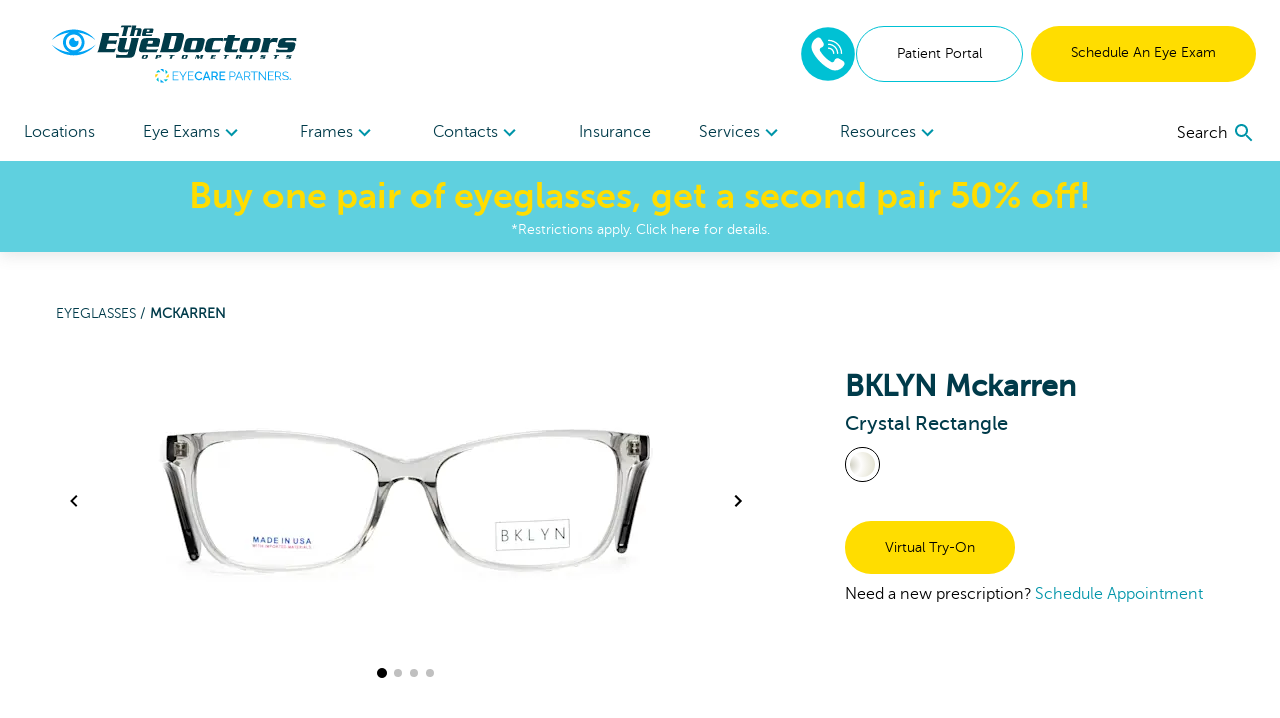

--- FILE ---
content_type: text/html; charset=utf-8
request_url: https://www.theeyedoctors.net/shop/products/mckarren-crystal-555-101688092
body_size: 100741
content:
<!DOCTYPE html><html lang="en"><head><link rel="preconnect" href="https://dev.visualwebsiteoptimizer.com"/><script type="text/javascript" id="vwoCode">
              window._vwo_code || (function () {
                var account_id = 918035,
                    version = 2.1,
                    settings_tolerance = 2000,
                    hide_element = 'body',
                    hide_element_style = 'opacity:0 !important;filter:alpha(opacity=0) !important;background:none !important;transition:none !important;',
                    f = false, w = window, d = document, v = d.querySelector('#vwoCode'), cK = '_vwo_' + account_id + '_settings', cc = {};
                try {
                  var c = JSON.parse(localStorage.getItem('_vwo_' + account_id + '_config'));
                  cc = c && typeof c === 'object' ? c : {};
                } catch (e) {}
                var stT = cc.stT === 'session' ? w.sessionStorage : w.localStorage;
                var code = {
                  nonce: v && v.nonce,
                  use_existing_jquery: function() {
                    return typeof use_existing_jquery !== 'undefined' ? use_existing_jquery : undefined;
                  },
                  settings_tolerance: function() {
                    return cc.sT || settings_tolerance;
                  },
                  hide_element_style: function() {
                    return '{' + (cc.hES || hide_element_style) + '}';
                  },
                  hide_element: function() {
                    if (performance.getEntriesByName('first-contentful-paint')[0]) {
                      return '';
                    }
                    return typeof cc.hE === 'string' ? cc.hE : hide_element;
                  },
                  getVersion: function() {
                    return version;
                  },
                  finish: function(e) {
                    if (!f) {
                      f = true;
                      var t = d.getElementById('_vis_opt_path_hides');
                      if (t) t.parentNode.removeChild(t);
                      if (e) {
                        (new Image).src = 'https://dev.visualwebsiteoptimizer.com/ee.gif?a=' + account_id + e;
                      }
                    }
                  },
                  finished: function() {
                    return f;
                  },
                  addScript: function(e) {
                    var t = d.createElement('script');
                    t.type = 'text/javascript';
                    if (e.src) {
                      t.src = e.src;
                    } else {
                      t.text = e.text;
                    }
                    v && t.setAttribute('nonce', v.nonce);
                    d.getElementsByTagName('head')[0].appendChild(t);
                  },
                  load: function(e, t) {
                    var n = this.getSettings(), i = d.createElement('script'), r = this;
                    t = t || {};
                    if (n) {
                      i.textContent = n;
                      d.getElementsByTagName('head')[0].appendChild(i);
                      if (!w.VWO || VWO.caE) {
                        stT.removeItem(cK);
                        r.load(e);
                      }
                    } else {
                      var o = new XMLHttpRequest();
                      o.open('GET', e, true);
                      o.withCredentials = !t.dSC;
                      o.responseType = t.responseType || 'text';
                      o.onload = function() {
                        if (t.onloadCb) {
                          return t.onloadCb(o, e);
                        }
                        if (o.status === 200 || o.status === 304) {
                          w._vwo_code.addScript({ text: o.responseText });
                        } else {
                          w._vwo_code.finish('&e=loading_failure:' + e);
                        }
                      };
                      o.onerror = function() {
                        if (t.onerrorCb) {
                          return t.onerrorCb(e);
                        }
                        w._vwo_code.finish('&e=loading_failure:' + e);
                      };
                      o.send();
                    }
                  },
                  getSettings: function() {
                    try {
                      var e = stT.getItem(cK);
                      if (!e) {
                        return;
                      }
                      e = JSON.parse(e);
                      if (Date.now() > e.e) {
                        stT.removeItem(cK);
                        return;
                      }
                      return e.s;
                    } catch (e) {
                      return;
                    }
                  },
                  init: function() {
                    if (d.URL.indexOf('__vwo_disable__') > -1) return;
                    var e = this.settings_tolerance();
                    w._vwo_settings_timer = setTimeout(function() {
                      w._vwo_code.finish();
                      stT.removeItem(cK);
                    }, e);

                    var t;
                    if (this.hide_element() !== 'body') {
                      t = d.createElement('style');
                      var n = this.hide_element(),
                          i = n ? n + this.hide_element_style() : '',
                          r = d.getElementsByTagName('head')[0];
                      t.setAttribute('id', '_vis_opt_path_hides');
                      v && t.setAttribute('nonce', v.nonce);
                      t.setAttribute('type', 'text/css');
                      if (t.styleSheet) t.styleSheet.cssText = i;
                      else t.appendChild(d.createTextNode(i));
                      r.appendChild(t);
                    } else {
                      t = d.getElementsByTagName('head')[0];
                      var i = d.createElement('div');
                      i.style.cssText = 'z-index: 2147483647 !important;position: fixed !important;left: 0 !important;top: 0 !important;width: 100% !important;height: 100% !important;background: white !important;display: block !important;';
                      i.setAttribute('id', '_vis_opt_path_hides');
                      i.classList.add('_vis_hide_layer');
                      t.parentNode.insertBefore(i, t.nextSibling);
                    }
                    var o = window._vis_opt_url || d.URL,
                        s = 'https://dev.visualwebsiteoptimizer.com/j.php?a=' + account_id + '&u=' + encodeURIComponent(o) + '&vn=' + version;
                    if (w.location.search.indexOf('_vwo_xhr') !== -1) {
                      this.addScript({ src: s });
                    } else {
                      this.load(s + '&x=true');
                    }
                  }
                };

                w._vwo_code = code;
                code.init();
              })();
            </script><meta name="viewport" content="width=device-width"/><meta charSet="utf-8"/><script type="application/ld+json">{
    "@context": "https://schema.org/",
    "@type": "Product",
    "image":["//images.ctfassets.net/pyp8qw75m305/4tSjRNSYc28Opo56xYfbrc/b961d163b406e427ac84d82c314688b5/yipn08nlam4udxe49os1c2ufpticd8xe.jpg","//images.ctfassets.net/pyp8qw75m305/70jxAYabeIyU2wtn7gUL0z/76f1d62d13b6734bdc01d9cce23ea92a/hwi4unjppcmjjcwsfktaul1yw5lu66df.jpg","//images.ctfassets.net/pyp8qw75m305/4lFjOJR3fsgLtsnuFoRas9/e4cf190d5d18dbfe7840215753fdf280/i0kw2xzijrlj9srt8tf7q6yy9zmli7ki.jpg","//images.ctfassets.net/pyp8qw75m305/1sMtECLGhZd2uQViwvvwwX/a753010a42540f990b42f0e9fae143a7/notarqs2guw4wiz62jy6m8xlt1jadudm.jpg"],
    "description": "Create a bold identity with the BKLYN Rectangle Plastic  Eyeglasses in Crystal. Buy online or schedule an appointment at The EyeDoctors Optometrists.",
    
    "sku": "101688092",
    
    
    
    
  "brand": {
      "@type": "Thing",
      "name": "BKLYN"
    },

    
    
    "color": "Crystal",
    "material": "Plastic ",
    
    
    
    
    
    
    
    "offers": 
  {
    "@type": "Offer",
    "priceCurrency": "USD",
    
    "itemCondition": "https://schema.org/NewCondition",
    "availability": "https://schema.org/InStock",
    "url": "/shop/products/mckarren-crystal-555-101688092",
    
      "seller": {
      "@type": "Organization",
      "name": "The EyeDoctors Optometrists"
    },
    
    "price": "139"
  }
,
    
    "name": "Mckarren"
  }</script><link rel="shortcut icon" href="//images.ctfassets.net/pyp8qw75m305/5saHohCwKSNRQCfofdUnGD/fb08fde13bd085dc5fa4fe6fe767715c/TED-Favicon_64x64.png?w=48&amp;h=48"/><script>(function(w,d,s,l,i){w[l]=w[l]||[];w[l].push({'gtm.start':
        new Date().getTime(),event:'gtm.js'});var f=d.getElementsByTagName(s)[0],
        j=d.createElement(s),dl=l!='dataLayer'?'&l='+l:'';j.async=true;j.src=
        'https://www.googletagmanager.com/gtm.js?id='+i+dl;f.parentNode.insertBefore(j,f);
        })(window,document,'script','dataLayer','GTM-W5RS6C5');</script><script type="application/ld+json">{"@context":"https://schema.org","@graph":[{"@type":"Organization","@id":"https://www.theeyedoctors.net/#organization","name":"The EyeDoctors Optometrists","url":"https://www.theeyedoctors.net","logo":{"@type":"ImageObject","@id":"https://www.theeyedoctors.net/#logo","inLanguage":"en-US","url":"https://images.ctfassets.net/pyp8qw75m305/3fTaim7Px5voSFnlh7hRCt/c345daf58db56e227b05d19851eacfac/TED-ECP-TheEyedoctorsOpt-250x60.svg","contentUrl":"https://images.ctfassets.net/pyp8qw75m305/3fTaim7Px5voSFnlh7hRCt/c345daf58db56e227b05d19851eacfac/TED-ECP-TheEyedoctorsOpt-250x60.svg","width":250,"height":60,"caption":"The EyeDoctors Optometrists"},"image":{"@id":"https://www.theeyedoctors.net/#logo"}},{"@type":"WebSite","@id":"https://www.theeyedoctors.net/#website","url":"https://www.theeyedoctors.net","name":"The EyeDoctors Optometrists","description":"Crystal Mckarren Eyeglasses","publisher":{"@id":"https://www.theeyedoctors.net/#organization"},"potentialAction":[{"@type":"SearchAction","target":{"@type":"EntryPoint","urlTemplate":"https://www.theeyedoctors.net?q={search_term_string}"},"query-input":"required name=search_term_string"}],"inLanguage":"en-US"},{"@type":"WebPage","@id":"https://www.theeyedoctors.net/shop/products/mckarren-crystal-555-101688092/#webpage","url":"https://www.theeyedoctors.net/shop/products/mckarren-crystal-555-101688092","name":"Crystal Mckarren Eyeglasses","isPartOf":{"@id":"https://www.theeyedoctors.net/#website"},"datePublished":"2021-08-27T18:35:30.068Z","dateModified":"2022-05-04T15:10:47.191Z","description":"Create a bold identity with the BKLYN Rectangle Plastic  Eyeglasses in Crystal. Buy online or schedule an appointment at The EyeDoctors Optometrists.","breadcrumb":{"@id":"https://www.theeyedoctors.net/shop/products/mckarren-crystal-555-101688092/#breadcrumb"},"inLanguage":"en-US","potentialAction":[{"@type":"ReadAction","target":["https://www.theeyedoctors.net/shop/products/mckarren-crystal-555-101688092"]}]},{"@type":"BreadcrumbList","@id":"https://www.theeyedoctors.net/shop/products/mckarren-crystal-555-101688092/#breadcrumb","itemListElement":["{\n        \"@type\": \"ListItem\",\n        \"position\": 1,\n        \"name\": \"Home\",\n        \"item\": \"https://www.theeyedoctors.net\"\n      },{\n        \"@type\": \"ListItem\",\n        \"position\": 2,\n        \"name\": \"Crystal Mckarren Eyeglasses\"\n      }"]}]}</script><title>Crystal Mckarren Eyeglasses | The EyeDoctors Optometrists</title><meta name="robots" content="index,follow"/><meta name="googlebot" content="index,follow"/><meta name="description" content="Create a bold identity with the BKLYN Rectangle Plastic  Eyeglasses in Crystal. Buy online or schedule an appointment at The EyeDoctors Optometrists."/><meta property="og:url" content="https://www.theeyedoctors.net/shop/products/mckarren-crystal-555-101688092"/><meta property="og:title" content="Crystal Mckarren Eyeglasses | The EyeDoctors Optometrists"/><meta property="og:description" content="Create a bold identity with the BKLYN Rectangle Plastic  Eyeglasses in Crystal. Buy online or schedule an appointment at The EyeDoctors Optometrists."/><meta property="og:image" content="https://images.ctfassets.net/pyp8qw75m305/4tSjRNSYc28Opo56xYfbrc/b961d163b406e427ac84d82c314688b5/yipn08nlam4udxe49os1c2ufpticd8xe.jpg?fit=fill&amp;f=center&amp;h=630&amp;w=1200"/><meta property="og:image:alt" content="Front View for 101688092-A-with-logo"/><meta property="og:image:width" content="1200"/><meta property="og:image:height" content="630"/><meta property="og:site_name" content="The EyeDoctors Optometrists"/><link rel="canonical" href="https://www.theeyedoctors.net/shop/products/mckarren-crystal-555-101688092"/><meta property="dc:phone_number" content="+19132140186" keyOverride="phonenumber+19132140186"/><meta name="next-head-count" content="20"/><link rel="preload" href="/_next/static/css/620980cfbd0bbe29d1b3.css" as="style"/><link rel="stylesheet" href="/_next/static/css/620980cfbd0bbe29d1b3.css" data-n-g=""/><link rel="preload" href="/_next/static/css/45b23f02c519ac12ae23.css" as="style"/><link rel="stylesheet" href="/_next/static/css/45b23f02c519ac12ae23.css" data-n-p=""/><noscript data-n-css=""></noscript><script defer="" nomodule="" src="/_next/static/chunks/polyfills-a40ef1678bae11e696dba45124eadd70.js"></script><script src="/_next/static/chunks/webpack-07470069e76cf09b066c.js" defer=""></script><script src="/_next/static/chunks/framework.70e1c20668398c3c709c.js" defer=""></script><script src="/_next/static/chunks/commons.9367288687551a7469b1.js" defer=""></script><script src="/_next/static/chunks/dc24c83e7598fd8211ce8ad65f4e5bde897b56cf.54acb9f25b1f18398120.js" defer=""></script><script src="/_next/static/chunks/main-2095c32c24b6d38da9f5.js" defer=""></script><script src="/_next/static/chunks/3f5360bae07f13a236fcf96a6cef47b76a1a7c44.bec41da1574930d36caf.js" defer=""></script><script src="/_next/static/chunks/0d77648ecd30652b36029d380003bee5ec936a24.81f902e55d4be4e40716.js" defer=""></script><script src="/_next/static/chunks/pages/_app-d6c3516fa6074bf599bd.js" defer=""></script><script src="/_next/static/chunks/6bc8ba1bc7c08a3bb5345e434fe73fdab5735b98.2c418069f32dda136ee1.js" defer=""></script><script src="/_next/static/chunks/48670957af43f7bc496a8ab5ecf1debd145823a8.f9354f63e4642c3cb0cf.js" defer=""></script><script src="/_next/static/chunks/0378a383fb930363381ea2d9a5c6af427db6a513.81d119e5574d1aef8883.js" defer=""></script><script src="/_next/static/chunks/pages/shop/products/%5Bproduct%5D-41007cf1cca452849f41.js" defer=""></script><script src="/_next/static/YTvHEVavDESYei4I3i_m_/_buildManifest.js" defer=""></script><script src="/_next/static/YTvHEVavDESYei4I3i_m_/_ssgManifest.js" defer=""></script></head><body><div id="__next"><noscript><iframe title="gtm noscript" src="https://www.googletagmanager.com/ns.html?id=GTM-W5RS6C5" height="0" width="0" style="display:none;visibility:hidden"></iframe></noscript><header class="w-screen fixed bg-white z-20 transition-all ease-out duration-300 flex-none" style="box-shadow:0px 4px 14px rgba(100, 100, 100, 0.15);top:0;z-index:50"><div class="max:container max-w-screen-max"><div class="flex justify-between items-center px-4 lg:px-6 py-6 lg:pb-0"><div class=""></div><div class="flex-auto cursor-pointer"><a aria-label="home" href="/"><picture><img src="//images.ctfassets.net/pyp8qw75m305/3fTaim7Px5voSFnlh7hRCt/c345daf58db56e227b05d19851eacfac/TED-ECP-TheEyedoctorsOpt-250x60.svg?h=60" alt="The EyeDoctors Optometrists in Kansas" class="sm:max-w-300 max-w-200 max-h-40 sm:max-h-60"/></picture></a></div><div class="hidden lg:flex gap-2"><div class="flex justify-center items-center"><div class="inline-block"><a href="tel:8332126353" rel="noreferrer"><img src="/images/Phone-2.svg" alt="phone icon" width="56" height="56" class="mx-auto"/></a></div></div><a href="https://theeyedoctors.vision360plusportal.com/patient/login" target="_blank" class="inline-block text-center w-full md:w-auto md:min-w-cta px-6 xl:px-10 py-4 text-sm  rounded-full border border-teal text-teal-fontcolor mr-2" rel="noopener">Patient Portal</a><a target="" class="inline-block text-center w-full md:w-auto md:min-w-cta px-6 xl:px-10 py-4 text-sm  rounded-full bg-highlight text-black " href="/locations">Schedule An Eye Exam</a></div><div class="lg:hidden sm:flex gap-2 mr-2"><div class="flex justify-center items-center"><div class="inline-block"><a href="tel:8332126353" rel="noreferrer"><img src="/images/Phone-2.svg" alt="phone icon" width="40" height="40" class="mx-auto"/></a></div></div></div><button role="menu" aria-label="open navigation menu" class="lg:hidden self-center"><svg class="MuiSvgIcon-root MuiSvgIcon-fontSizeLarge" focusable="false" viewBox="0 0 24 24" aria-hidden="true"><path d="M3 18h18v-2H3v2zm0-5h18v-2H3v2zm0-7v2h18V6H3z"></path></svg></button></div><nav role="navigation" class="hidden lg:flex justify-between px-6 mt-5"><div class="w-3/4 flex flex-row justify-between"><a target="" class="flex-none py-4 text-secondary " href="/locations">Locations </a><div role="menuitem" tabindex="0" class="flex-none mr-2 relative cursor-pointer "><div role="button" tabindex="0" class="py-4 text-secondary">Eye Exams<div class="inline-block transition transform duration-300 text-tertiary-actual rotate-90"><svg class="MuiSvgIcon-root" focusable="false" viewBox="0 0 24 24" aria-hidden="true"><path d="M10 6L8.59 7.41 13.17 12l-4.58 4.59L10 18l6-6z"></path></svg></div></div><div class="absolute -ml-8 -mt-2 bg-white p-6 w-56" style="display:none" hidden=""><div><a target="" class="block mb-6 last:mb-0" href="/eye-care-services/eye-exam">Comprehensive Eye Exams</a><a target="" class="block mb-6 last:mb-0" href="/eye-care-services/kids-eye-exam">Kids&#x27; Eye Exams</a><a target="" class="block mb-6 last:mb-0" href="/contacts">Contact Lens Exams</a><a target="" class="block mb-6 last:mb-0" href="/eye-care-services/diabetes">Diabetic Eye Exams</a></div></div></div><div role="menuitem" tabindex="0" class="flex-none mr-2 relative cursor-pointer "><div role="button" tabindex="0" class="py-4 text-secondary">Frames<div class="inline-block transition transform duration-300 text-tertiary-actual rotate-90"><svg class="MuiSvgIcon-root" focusable="false" viewBox="0 0 24 24" aria-hidden="true"><path d="M10 6L8.59 7.41 13.17 12l-4.58 4.59L10 18l6-6z"></path></svg></div></div><div class="absolute -ml-8 -mt-2 bg-white p-6 w-56" style="display:none" hidden=""><div><a target="" class="block mb-6 last:mb-0" href="/shop/eyeglasses/womens">Women&#x27;s Frames</a><a target="" class="block mb-6 last:mb-0" href="/shop/eyeglasses/mens">Men&#x27;s Frames</a><a target="" class="block mb-6 last:mb-0" href="/shop/eyeglasses/kids">Kid&#x27;s Frames</a><a target="" class="block mb-6 last:mb-0" href="/shop/sunglasses">Sunglasses</a><a target="" class="block mb-6 last:mb-0" href="/virtual-try-on">Virtual Try-On</a><a target="" class="block mb-6 last:mb-0" href="/shop/eyeglasses">All Frames</a></div></div></div><div role="menuitem" tabindex="0" class="flex-none mr-2 relative cursor-pointer "><div role="button" tabindex="0" class="py-4 text-secondary">Contacts<div class="inline-block transition transform duration-300 text-tertiary-actual rotate-90"><svg class="MuiSvgIcon-root" focusable="false" viewBox="0 0 24 24" aria-hidden="true"><path d="M10 6L8.59 7.41 13.17 12l-4.58 4.59L10 18l6-6z"></path></svg></div></div><div class="absolute -ml-8 -mt-2 bg-white p-6 w-56" style="display:none" hidden=""><div><a href="https://yourstore.wewillship.com/?account_id=49700" rel="noreferrer" target="_blank" class="block mb-6 last:mb-0">Order Contacts</a><a target="" class="block mb-6 last:mb-0" href="/eye-care-services/specialty-contact-lens-care">Specialty Lenses</a></div></div></div><a target="" class="flex-none py-4 text-secondary " href="/accepted-insurances">Insurance</a><div role="menuitem" tabindex="0" class="flex-none mr-2 relative cursor-pointer "><div role="button" tabindex="0" class="py-4 text-secondary">Services<div class="inline-block transition transform duration-300 text-tertiary-actual rotate-90"><svg class="MuiSvgIcon-root" focusable="false" viewBox="0 0 24 24" aria-hidden="true"><path d="M10 6L8.59 7.41 13.17 12l-4.58 4.59L10 18l6-6z"></path></svg></div></div><div class="absolute -ml-8 -mt-2 bg-white p-6 w-56" style="display:none" hidden=""><div><a target="" class="block mb-6 last:mb-0" href="/eye-care-services/glaucoma">Glaucoma</a><a target="" class="block mb-6 last:mb-0" href="/eye-care-services/cataracts">Cataracts</a><a target="" class="block mb-6 last:mb-0" href="/eye-care-services/dry-eye">Dry Eye</a><a target="" class="block mb-6 last:mb-0" href="/eye-care-services/diabetic-retinopathy">Diabetic Retinopathy</a><a target="" class="block mb-6 last:mb-0" href="/eye-care-services/pterygium">Pterygium</a><a target="" class="block mb-6 last:mb-0" href="/eye-care-services/macular-degeneration">Macular Degeneration</a><a target="" class="block mb-6 last:mb-0" href="/eye-care-resources/what-is-vision-therapy">Vision Therapy</a><a target="" class="block mb-6 last:mb-0" href="/eye-care-services/ocular-emergencies">Eye Emergencies</a><a target="" class="block mb-6 last:mb-0" href="/eye-care-resources/sports-eye-safety-month">Sports Vision</a></div></div></div><div role="menuitem" tabindex="0" class="flex-none mr-2 relative cursor-pointer "><div role="button" tabindex="0" class="py-4 text-secondary">Resources<div class="inline-block transition transform duration-300 text-tertiary-actual rotate-90"><svg class="MuiSvgIcon-root" focusable="false" viewBox="0 0 24 24" aria-hidden="true"><path d="M10 6L8.59 7.41 13.17 12l-4.58 4.59L10 18l6-6z"></path></svg></div></div><div class="absolute -ml-8 -mt-2 bg-white p-6 w-56" style="display:none" hidden=""><div><a target="" class="block mb-6 last:mb-0" href="/our-doctors/optometrists">Meet The Doctors</a><a target="" class="block mb-6 last:mb-0" href="/eye-care-resources">Resources</a><a target="" class="block mb-6 last:mb-0" href="/special-offers">Special Offers</a><a href="https://theeyedoctors.vision360plusportal.com/patient/login" rel="noreferrer" target="_blank" class="block mb-6 last:mb-0">Online Bill Pay</a><a target="" class="block mb-6 last:mb-0" href="/billing-inquiry">Billing Inquiry</a><a target="" class="block mb-6 last:mb-0" href="/eyewear-protection-plan">Eyewear Protection Plan</a><a target="" class="block mb-6 last:mb-0" href="/refund-policy">Refund Policy</a></div></div></div></div><div class="w-1/4 flex justify-end items-center"></div></nav></div><a href="/special-offers"><div class="bg-secondary text-white px-2 py-3 true"><div class="text-center text-2xl md:text-4xl bold-highlight leading-tight styles_richtext_anchor__1ZSI3 styles_richtext_bullet_points__3bOrw styles_richtext_ordered_lists__3IdxI styles_richtext_blockquote__2WGVu styles_richtext_ruler__VLE_h styles_richtext_header__32pqU styles_center_richtext_content__3VGED"><p><b>Buy one pair of eyeglasses, get a second pair 50% off!</b></p></div><p class="text-center text-sm ">*Restrictions apply. Click here for details.</p></div></a></header><div class="max:container max-w-screen-max font-body" style="margin-top:160px;flex:1 0 auto"><div class="flex flex-col flex-1 min-h-full"><div class="flex flex-col"><div><div class="p-4 mb-10"><div class="text-sm md:ml-10 mt-4 md:mt-10 text-primary-actual"><a class="uppercase" href="/shop/eyeglasses">Eyeglasses<!-- --> / </a><span class="font-bold uppercase">Mckarren</span></div><div class="mt-4 flex flex-col md:flex-row flex-wrap"><div class="w-full md:w-3/5 md:ml-4"><div class="flex flex-col items-center"><div class="flex items-center"><button class="hidden lg:block"><svg class="MuiSvgIcon-root" focusable="false" viewBox="0 0 24 24" aria-hidden="true"><path d="M15.41 7.41L14 6l-6 6 6 6 1.41-1.41L10.83 12z"></path></svg></button><div class="sm:w-pdpImage"><div class="carousel-root" tabindex="0"><div class="carousel carousel-slider" style="width:"><button type="button" aria-label="previous slide / item" class="control-arrow control-prev control-disabled"></button><div class="slider-wrapper axis-horizontal"><ul class="slider animated" style="-webkit-transform:translate3d(0,0,0);-moz-transform:translate3d(0,0,0);-ms-transform:translate3d(0,0,0);-o-transform:translate3d(0,0,0);transform:translate3d(0,0,0);-ms-transform:translate3d(0,0,0);-webkit-transition-duration:350ms;-moz-transition-duration:350ms;-ms-transition-duration:350ms;-o-transition-duration:350ms;transition-duration:350ms;-ms-transition-duration:350ms"><li class="slide selected"><picture><source srcSet="//images.ctfassets.net/pyp8qw75m305/4tSjRNSYc28Opo56xYfbrc/b961d163b406e427ac84d82c314688b5/yipn08nlam4udxe49os1c2ufpticd8xe.jpg?w=640&amp;fm=webp 1x , //images.ctfassets.net/pyp8qw75m305/4tSjRNSYc28Opo56xYfbrc/b961d163b406e427ac84d82c314688b5/yipn08nlam4udxe49os1c2ufpticd8xe.jpg?w=1280&amp;fm=webp 2x " type="image/webp"/><img src="//images.ctfassets.net/pyp8qw75m305/4tSjRNSYc28Opo56xYfbrc/b961d163b406e427ac84d82c314688b5/yipn08nlam4udxe49os1c2ufpticd8xe.jpg?w=640" srcSet="//images.ctfassets.net/pyp8qw75m305/4tSjRNSYc28Opo56xYfbrc/b961d163b406e427ac84d82c314688b5/yipn08nlam4udxe49os1c2ufpticd8xe.jpg?w=640 1x , //images.ctfassets.net/pyp8qw75m305/4tSjRNSYc28Opo56xYfbrc/b961d163b406e427ac84d82c314688b5/yipn08nlam4udxe49os1c2ufpticd8xe.jpg?w=1280 2x " style="width:640px;height:320px" alt="Front View for 101688092-A-with-logo"/></picture></li><li class="slide"><picture><source srcSet="//images.ctfassets.net/pyp8qw75m305/70jxAYabeIyU2wtn7gUL0z/76f1d62d13b6734bdc01d9cce23ea92a/hwi4unjppcmjjcwsfktaul1yw5lu66df.jpg?w=640&amp;fm=webp 1x , //images.ctfassets.net/pyp8qw75m305/70jxAYabeIyU2wtn7gUL0z/76f1d62d13b6734bdc01d9cce23ea92a/hwi4unjppcmjjcwsfktaul1yw5lu66df.jpg?w=1280&amp;fm=webp 2x " type="image/webp"/><img src="//images.ctfassets.net/pyp8qw75m305/70jxAYabeIyU2wtn7gUL0z/76f1d62d13b6734bdc01d9cce23ea92a/hwi4unjppcmjjcwsfktaul1yw5lu66df.jpg?w=640" srcSet="//images.ctfassets.net/pyp8qw75m305/70jxAYabeIyU2wtn7gUL0z/76f1d62d13b6734bdc01d9cce23ea92a/hwi4unjppcmjjcwsfktaul1yw5lu66df.jpg?w=640 1x , //images.ctfassets.net/pyp8qw75m305/70jxAYabeIyU2wtn7gUL0z/76f1d62d13b6734bdc01d9cce23ea92a/hwi4unjppcmjjcwsfktaul1yw5lu66df.jpg?w=1280 2x " style="width:640px;height:320px" alt="45 Degree Angle View for 101688092-B"/></picture></li><li class="slide"><picture><source srcSet="//images.ctfassets.net/pyp8qw75m305/4lFjOJR3fsgLtsnuFoRas9/e4cf190d5d18dbfe7840215753fdf280/i0kw2xzijrlj9srt8tf7q6yy9zmli7ki.jpg?w=640&amp;fm=webp 1x , //images.ctfassets.net/pyp8qw75m305/4lFjOJR3fsgLtsnuFoRas9/e4cf190d5d18dbfe7840215753fdf280/i0kw2xzijrlj9srt8tf7q6yy9zmli7ki.jpg?w=1280&amp;fm=webp 2x " type="image/webp"/><img src="//images.ctfassets.net/pyp8qw75m305/4lFjOJR3fsgLtsnuFoRas9/e4cf190d5d18dbfe7840215753fdf280/i0kw2xzijrlj9srt8tf7q6yy9zmli7ki.jpg?w=640" srcSet="//images.ctfassets.net/pyp8qw75m305/4lFjOJR3fsgLtsnuFoRas9/e4cf190d5d18dbfe7840215753fdf280/i0kw2xzijrlj9srt8tf7q6yy9zmli7ki.jpg?w=640 1x , //images.ctfassets.net/pyp8qw75m305/4lFjOJR3fsgLtsnuFoRas9/e4cf190d5d18dbfe7840215753fdf280/i0kw2xzijrlj9srt8tf7q6yy9zmli7ki.jpg?w=1280 2x " style="width:640px;height:320px" alt="Side View for 101688092-C"/></picture></li><li class="slide"><picture><source srcSet="//images.ctfassets.net/pyp8qw75m305/1sMtECLGhZd2uQViwvvwwX/a753010a42540f990b42f0e9fae143a7/notarqs2guw4wiz62jy6m8xlt1jadudm.jpg?w=640&amp;fm=webp 1x , //images.ctfassets.net/pyp8qw75m305/1sMtECLGhZd2uQViwvvwwX/a753010a42540f990b42f0e9fae143a7/notarqs2guw4wiz62jy6m8xlt1jadudm.jpg?w=1280&amp;fm=webp 2x " type="image/webp"/><img src="//images.ctfassets.net/pyp8qw75m305/1sMtECLGhZd2uQViwvvwwX/a753010a42540f990b42f0e9fae143a7/notarqs2guw4wiz62jy6m8xlt1jadudm.jpg?w=640" srcSet="//images.ctfassets.net/pyp8qw75m305/1sMtECLGhZd2uQViwvvwwX/a753010a42540f990b42f0e9fae143a7/notarqs2guw4wiz62jy6m8xlt1jadudm.jpg?w=640 1x , //images.ctfassets.net/pyp8qw75m305/1sMtECLGhZd2uQViwvvwwX/a753010a42540f990b42f0e9fae143a7/notarqs2guw4wiz62jy6m8xlt1jadudm.jpg?w=1280 2x " style="width:640px;height:320px" alt="Back View for 101688092-D"/></picture></li></ul></div><button type="button" aria-label="next slide / item" class="control-arrow control-next control-disabled"></button></div></div></div><button class="hidden lg:block"><svg class="MuiSvgIcon-root" focusable="false" viewBox="0 0 24 24" aria-hidden="true"><path d="M10 6L8.59 7.41 13.17 12l-4.58 4.59L10 18l6-6z"></path></svg></button></div><div><button class="rounded-full h-2 w-2 mx-1 transform bg-black scale-125"></button><button class="rounded-full h-2 w-2 mx-1 transform bg-black opacity-25"></button><button class="rounded-full h-2 w-2 mx-1 transform bg-black opacity-25"></button><button class="rounded-full h-2 w-2 mx-1 transform bg-black opacity-25"></button></div></div></div><div class="md:ml-16 mt-6 flex-1" style="min-width:275px"><div class="flex flex-col-reverse md:flex-col"><div><h3 class="font-semibold text-2xl md:text-3xl">BKLYN Mckarren<span class="block font-normal text-base md:text-xl">Crystal Rectangle</span></h3></div><ul class="mb-8 md:mb-0 md:mt-2 flex flex-wrap justify-center md:justify-start" aria-label="color options"><li aria-label="view Crystal frames" class="list-none"><a class="rounded-full inline-block p-1 mr-1 border-black border" aria-label="View Crystal frames" href="/shop/products/mckarren-crystal-555-101688092"><img src="/images/colors/Crystal.svg" alt="Crystal"/></a></li></ul></div><button class="inline-block text-center w-full md:w-auto md:min-w-cta px-6 xl:px-10 py-4 text-sm  rounded-full bg-highlight text-black mt-8">Virtual Try-On</button><div class="hidden md:block mt-2">Need a new prescription?<!-- --> <a class="text-tertiary-actual" href="/locations">Schedule Appointment</a></div></div></div></div></div></div><div class="flex flex-col"><summary class="flex flex-row justify-between items-center font-bold cursor-pointer p-4"><div class="flex justify-between items-center md:px-4 border-b border-gray-400 w-full"><h2 class="font-heading text-primary-actual font-bold text-xl">About BKLYN Mckarren</h2><svg xmlns="http://www.w3.org/2000/svg" width="10" height="10" viewBox="0 0 160 160"><rect class="transition duration-500 ease-in-out transform rotate-90" x="70" width="20" height="160"></rect><rect y="70" width="160" height="20"></rect></svg></div></summary><div><div class="p-4 mb-10"><div class="lg:px-4 leading-10">Try on the Mckarren at your local The EyeDoctors Optometrists location.
  These crystal designer eyeglasses from BKLYN are perfect for focusing at work or relaxing at home.
  Made from plastic, these eyeglasses feature a  design and can help you see clearly with prescription lenses.
  At The EyeDoctors Optometrists, we can build a complete pair of BKLYN Mckarren just for you, with custom lenses designed for your vision needs.</div></div></div></div><div class="flex flex-col"><summary class="flex flex-row justify-between items-center font-bold cursor-pointer p-4"><div class="flex justify-between items-center md:px-4 border-b border-gray-400 w-full"><h2 class="font-heading text-primary-actual font-bold text-xl">Mckarren Details</h2><svg xmlns="http://www.w3.org/2000/svg" width="10" height="10" viewBox="0 0 160 160"><rect class="transition duration-500 ease-in-out transform rotate-90" x="70" width="20" height="160"></rect><rect y="70" width="160" height="20"></rect></svg></div></summary><div><div class="p-4 mb-10"><div class="flex flex-col md:flex-row md:px-4"><div class="w-full md:w-1/2 mt-5"><h3 class="text-lg font-bold border-b-3 border-secondary inline-block">Specifications</h3><div class="flex flex-col mt-4 leading-10"><div>Color: <!-- -->Crystal</div><div>Rim Style: <!-- -->Full Frame</div><div>Shape: <!-- -->Rectangle</div><div>Material: <!-- -->Plastic </div><div>Lens Type: <!-- -->Clear</div><div>Available as Progressive/Bifocal:<!-- --> <!-- -->Yes</div></div></div><div class="w-full md:w-1/2 mt-5 leading-10"><h3 class="text-lg font-bold border-b-3 border-secondary inline-block">Frame Size</h3><div class="flex flex-col mt-4"><div>Bridge: <!-- -->16<!-- --> mm</div><div>Lens Width: <!-- -->54<!-- --> mm</div><div>Lens Height: <!-- -->38<!-- --> mm</div></div></div></div></div></div></div><div class="mx-4 mb-16"><h2 class="font-heading text-primary-actual md:text-xl">Face Shape Recommendations for <!-- -->BKLYN Mckarren</h2><ul aria-label="face shape recommendations list" class="flex flex-wrap mt-4 md:mt-16"><li class="mr-6 md:mr-24 text-center flex flex-col justify-between" aria-label="Heart face shape"><img src="/images/shapes/heart.svg" alt="Heart" class="mb-4 flex-auto h-10 md:h-auto"/>Heart</li><li class="mr-6 md:mr-24 text-center flex flex-col justify-between" aria-label="Oval face shape"><img src="/images/shapes/oval.svg" alt="Oval" class="mb-4 flex-auto h-10 md:h-auto"/>Oval</li><li class="mr-6 md:mr-24 text-center flex flex-col justify-between" aria-label="Round face shape"><img src="/images/shapes/round.svg" alt="Round" class="mb-4 flex-auto h-10 md:h-auto"/>Round</li></ul></div><div class="mx-4 mb-16"><h2 class="font-heading text-primary-actual text-xl md:text-4xl">Similar Women&#x27;s Eyeglasses To BKLYN Mckarren</h2><ul class="list-none flex flex-col md:flex-row mt-6"><li class="p-2 md:w-1/3"><a role="link" tabindex="0" aria-label="ELISE" href="/shop/products/elise-crystal-991-101706296"><div class="shadow-card p-4"><picture><source srcSet="//images.ctfassets.net/pyp8qw75m305/2M4AJtnJ5VhyniAkWKPL9H/de882bfdcc84265271a42e1a2a176798/aoy96e9oz26szn7gygrcosqpjrhnt99d.jpg?w=320&amp;fm=webp 1x , //images.ctfassets.net/pyp8qw75m305/2M4AJtnJ5VhyniAkWKPL9H/de882bfdcc84265271a42e1a2a176798/aoy96e9oz26szn7gygrcosqpjrhnt99d.jpg?w=640&amp;fm=webp 2x " type="image/webp"/><img src="//images.ctfassets.net/pyp8qw75m305/2M4AJtnJ5VhyniAkWKPL9H/de882bfdcc84265271a42e1a2a176798/aoy96e9oz26szn7gygrcosqpjrhnt99d.jpg?w=320" srcSet="//images.ctfassets.net/pyp8qw75m305/2M4AJtnJ5VhyniAkWKPL9H/de882bfdcc84265271a42e1a2a176798/aoy96e9oz26szn7gygrcosqpjrhnt99d.jpg?w=320 1x , //images.ctfassets.net/pyp8qw75m305/2M4AJtnJ5VhyniAkWKPL9H/de882bfdcc84265271a42e1a2a176798/aoy96e9oz26szn7gygrcosqpjrhnt99d.jpg?w=640 2x " alt="ELISE" style="width:320px;height:160px" class="mx-auto"/></picture><div class="flex justify-between items-end mt-4"><div class="flex flex-col"><span class="font-bold">TOMS</span><span class="opacity-50">ELISE</span></div></div></div></a></li><li class="p-2 md:w-1/3"><a role="link" tabindex="0" aria-label="Rosemary" href="/shop/products/rosemary-crystal-985-101709813"><div class="shadow-card p-4"><picture><source srcSet="//images.ctfassets.net/pyp8qw75m305/4CBmQsGyRHkhyyDoPCMvMA/b30ae24a816243b5e812aff97ef4a06d/101709813-A.jpg?w=320&amp;fm=webp 1x , //images.ctfassets.net/pyp8qw75m305/4CBmQsGyRHkhyyDoPCMvMA/b30ae24a816243b5e812aff97ef4a06d/101709813-A.jpg?w=640&amp;fm=webp 2x " type="image/webp"/><img src="//images.ctfassets.net/pyp8qw75m305/4CBmQsGyRHkhyyDoPCMvMA/b30ae24a816243b5e812aff97ef4a06d/101709813-A.jpg?w=320" srcSet="//images.ctfassets.net/pyp8qw75m305/4CBmQsGyRHkhyyDoPCMvMA/b30ae24a816243b5e812aff97ef4a06d/101709813-A.jpg?w=320 1x , //images.ctfassets.net/pyp8qw75m305/4CBmQsGyRHkhyyDoPCMvMA/b30ae24a816243b5e812aff97ef4a06d/101709813-A.jpg?w=640 2x " alt="Rosemary" style="width:320px;height:160px" class="mx-auto"/></picture><div class="flex justify-between items-end mt-4"><div class="flex flex-col"><span class="font-bold">CHIC</span><span class="opacity-50">Rosemary</span></div></div></div></a></li><li class="p-2 md:w-1/3"><a role="link" tabindex="0" aria-label="LRK5001" href="/shop/products/lrk5001-crystal-963-101709387"><div class="shadow-card p-4"><picture><source srcSet="//images.ctfassets.net/pyp8qw75m305/wzzq4467GOy9IgNZUIq1v/b6d91fb14a71ea50cc4e5f0d1a39499d/hfc20e7i5q1othsl5crfb7kez2zddxzw.jpg?w=320&amp;fm=webp 1x , //images.ctfassets.net/pyp8qw75m305/wzzq4467GOy9IgNZUIq1v/b6d91fb14a71ea50cc4e5f0d1a39499d/hfc20e7i5q1othsl5crfb7kez2zddxzw.jpg?w=640&amp;fm=webp 2x " type="image/webp"/><img src="//images.ctfassets.net/pyp8qw75m305/wzzq4467GOy9IgNZUIq1v/b6d91fb14a71ea50cc4e5f0d1a39499d/hfc20e7i5q1othsl5crfb7kez2zddxzw.jpg?w=320" srcSet="//images.ctfassets.net/pyp8qw75m305/wzzq4467GOy9IgNZUIq1v/b6d91fb14a71ea50cc4e5f0d1a39499d/hfc20e7i5q1othsl5crfb7kez2zddxzw.jpg?w=320 1x , //images.ctfassets.net/pyp8qw75m305/wzzq4467GOy9IgNZUIq1v/b6d91fb14a71ea50cc4e5f0d1a39499d/hfc20e7i5q1othsl5crfb7kez2zddxzw.jpg?w=640 2x " alt="LRK5001" style="width:320px;height:160px" class="mx-auto"/></picture><div class="flex justify-between items-end mt-4"><div class="flex flex-col"><span class="font-bold">Lenton and Rusby</span><span class="opacity-50">LRK5001</span></div></div></div></a></li></ul></div></div></div><div><div><footer class="bg-muted mt-10 px-10 pt-10 pb-16 lg:pt-16 lg:pb-10 text-primary-actual font-extralight flex-none"><div class="lg:w-3/4 mx-auto"><div class="grid grid-cols-2 md:grid-cols-4 gap-10"><div class="grid grid-col-1 gap-10"><div><h4 class="font-bold mb-2 uppercase"><b>Locations</b></h4><ul><li class="mb-2 "><a target="" class="" href="/locations">Find an Office</a></li><li class="mb-2 "><a target="" class="" href="/our-locations/all-locations">All Locations</a></li></ul></div><div><h4 class="font-bold mb-2 uppercase"><b>About</b></h4><ul><li class="mb-2 "><a target="" class="" href="/about-us">About Us</a></li><li class="mb-2 "><a target="" class="" href="/contact-us">Contact Us</a></li><li class="mb-2 "><a target="" class="" href="/careers">Careers</a></li></ul></div></div><div><h4 class="font-bold mb-2 uppercase"><b>Shop</b></h4><ul><li class="mb-2"><a target="" class="" href="/shop/eyeglasses">Frames</a></li><li class="mb-2"><a href="https://yourstore.wewillship.com/?account_id=49700" rel="noreferrer" target="_blank" class="">Contact Lenses</a></li><li class="mb-2"><a target="" class="" href="/special-offers">Special Offers</a></li></ul></div><div><h4 class="font-bold mb-2 uppercase"><b>Resources</b></h4><ul><li class="mb-2"><a target="" class="" href="/our-doctors/optometrists">Meet The Doctors</a></li><li class="mb-2"><a target="" class="" href="/eye-care-resources">Eye Health Resources</a></li><li class="mb-2"><a target="" class="" href="/special-offers">Special Offers</a></li><li class="mb-2"><a href="https://theeyedoctors.vision360plusportal.com/patient/login" rel="noreferrer" target="_blank" class="">Online Bill Pay</a></li><li class="mb-2"><a href="https://assets.ctfassets.net/pyp8qw75m305/2SnmzXJTczYqsGb2hWA8Ik/dbe4679dc812208b115dfc7dee6e6cb7/TED-Welcome-Sheet.pdf" rel="noreferrer" target="" class="">New Patients</a></li><li class="mb-2"><a target="" class="" href="/billing-inquiry">Billing Inquiry</a></li><li class="mb-2"><a target="" class="" href="/eyewear-protection-plan">Eyewear Protection Plan</a></li><li class="mb-2"><a target="" class="" href="/refund-policy">Refund Policy</a></li></ul></div><div><h4 class="font-bold mb-2 uppercase"><b>Privacy</b></h4><ul><li class="mb-2"><a target="" class="" href="/privacy-policy">Privacy Policy</a></li><li class="mb-2"><a target="" class="" href="/no-surprise-act">No Surprise Act</a></li><li class="mb-2"><a href="https://assets.ctfassets.net/pyp8qw75m305/4AJ3SfNpxphRTgtaKGDUrg/a26f023fb55884a73dad66b68997739a/TED-Notice_of_Privacy_Practice_2024.pdf" rel="noreferrer" target="_blank" class="">Notice of Privacy Practice</a></li><li class="mb-2"><a target="" class="" href="/terms-and-conditions">Terms and Conditions</a></li></ul></div></div><div class="flex flex-col md:flex-row space-y-6 md:space-y-0 justify-between items-center mx-auto mt-5"><div class="flex gap-4 "><a href="https://www.facebook.com/TheEyeDoctors" target="_blank" rel="noreferrer" class="large-icon"><svg class="MuiSvgIcon-root" focusable="false" viewBox="0 0 24 24" aria-hidden="true"><path d="M5 3h14a2 2 0 0 1 2 2v14a2 2 0 0 1-2 2H5a2 2 0 0 1-2-2V5a2 2 0 0 1 2-2m13 2h-2.5A3.5 3.5 0 0 0 12 8.5V11h-2v3h2v7h3v-7h3v-3h-3V9a1 1 0 0 1 1-1h2V5z"></path></svg></a><a href="https://www.instagram.com/theeyedoctorsoptometrists/" target="_blank" rel="noreferrer" class="large-icon"><svg class="MuiSvgIcon-root" focusable="false" viewBox="0 0 24 24" aria-hidden="true"><path d="M7.8 2h8.4C19.4 2 22 4.6 22 7.8v8.4a5.8 5.8 0 0 1-5.8 5.8H7.8C4.6 22 2 19.4 2 16.2V7.8A5.8 5.8 0 0 1 7.8 2m-.2 2A3.6 3.6 0 0 0 4 7.6v8.8C4 18.39 5.61 20 7.6 20h8.8a3.6 3.6 0 0 0 3.6-3.6V7.6C20 5.61 18.39 4 16.4 4H7.6m9.65 1.5a1.25 1.25 0 0 1 1.25 1.25A1.25 1.25 0 0 1 17.25 8 1.25 1.25 0 0 1 16 6.75a1.25 1.25 0 0 1 1.25-1.25M12 7a5 5 0 0 1 5 5 5 5 0 0 1-5 5 5 5 0 0 1-5-5 5 5 0 0 1 5-5m0 2a3 3 0 0 0-3 3 3 3 0 0 0 3 3 3 3 0 0 0 3-3 3 3 0 0 0-3-3z"></path></svg></a><a href="https://www.youtube.com/channel/UCgrZ3-u19hFU83JL-iqrvbA/featured" target="_blank" rel="noreferrer" class="large-icon"><svg class="MuiSvgIcon-root" focusable="false" viewBox="0 0 24 24" aria-hidden="true"><path d="M10 15l5.19-3L10 9v6m11.56-7.83c.13.47.22 1.1.28 1.9.07.8.1 1.49.1 2.09L22 12c0 2.19-.16 3.8-.44 4.83-.25.9-.83 1.48-1.73 1.73-.47.13-1.33.22-2.65.28-1.3.07-2.49.1-3.59.1L12 19c-4.19 0-6.8-.16-7.83-.44-.9-.25-1.48-.83-1.73-1.73-.13-.47-.22-1.1-.28-1.9-.07-.8-.1-1.49-.1-2.09L2 12c0-2.19.16-3.8.44-4.83.25-.9.83-1.48 1.73-1.73.47-.13 1.33-.22 2.65-.28 1.3-.07 2.49-.1 3.59-.1L12 5c4.19 0 6.8.16 7.83.44.9.25 1.48.83 1.73 1.73z"></path></svg></a><a href="https://www.linkedin.com/company/the-eyedoctors/" target="_blank" rel="noreferrer" class="large-icon"><svg class="MuiSvgIcon-root" focusable="false" viewBox="0 0 24 24" aria-hidden="true"><path d="M19 3a2 2 0 0 1 2 2v14a2 2 0 0 1-2 2H5a2 2 0 0 1-2-2V5a2 2 0 0 1 2-2h14m-.5 15.5v-5.3a3.26 3.26 0 0 0-3.26-3.26c-.85 0-1.84.52-2.32 1.3v-1.11h-2.79v8.37h2.79v-4.93c0-.77.62-1.4 1.39-1.4a1.4 1.4 0 0 1 1.4 1.4v4.93h2.79M6.88 8.56a1.68 1.68 0 0 0 1.68-1.68c0-.93-.75-1.69-1.68-1.69a1.69 1.69 0 0 0-1.69 1.69c0 .93.76 1.68 1.69 1.68m1.39 9.94v-8.37H5.5v8.37h2.77z"></path></svg></a></div><div class="text-sm styles_richtext_anchor__1ZSI3 styles_richtext_bullet_points__3bOrw styles_richtext_ordered_lists__3IdxI styles_richtext_blockquote__2WGVu styles_richtext_ruler__VLE_h styles_richtext_header__32pqU styles_center_richtext_content__3VGED"><p>Copyright © 2025 EyeCare Partners<i>®</i>, LLC. All rights reserved.</p></div></div></div></footer></div></div><script>(function(C,O,R,D,I,A,L){
          C.CordialObject=I,C[I]=C[I]||function(){(C[I].q=C[I].q||[]).push(arguments)};
          C[I].l=1*new Date,C[I].q=[],A=O.createElement(R);
          L=O.getElementsByTagName(R)[0],A.async=1,A.src=D,L.parentNode.insertBefore(A,L);
        })(window, document, 'script', '//d.p.theeyedoctors.net/track.v2.js', 'crdl');
        crdl('connect', 'theye-doctors', { 
            trackUrl: "//se.p.theeyedoctors.net" ,
            connectUrl: "//d.p.theeyedoctors.net" ,
            cookieDomain: "p.theeyedoctors.net",
            cookieLife: 365
        });</script><script>(function(d){var s = d.createElement("script");s.setAttribute("data-account", "cAaFh0uGdu");s.setAttribute("src", "https://cdn.userway.org/widget.js");(d.body || d.head).appendChild(s);})(document)</script><noscript>Please ensure Javascript is enabled for purposes of<a href="https://userway.org">website accessibility</a></noscript></div><script id="__NEXT_DATA__" type="application/json">{"props":{"pageProps":{"preview":false,"siteData":{"siteName":"The EyeDoctors Optometrists","topNav":{"id":"The EyeDoctors Optometrists","searchEnabled":true,"links":[{"metadata":{"tags":[],"concepts":[]},"sys":{"space":{"sys":{"type":"Link","linkType":"Space","id":"pyp8qw75m305"}},"id":"20NSfJH3hUjqvIbKcW7UVS","type":"Entry","createdAt":"2021-08-06T14:05:00.815Z","updatedAt":"2024-04-26T21:56:37.438Z","environment":{"sys":{"id":"master","type":"Link","linkType":"Environment"}},"publishedVersion":16,"revision":13,"contentType":{"sys":{"type":"Link","linkType":"ContentType","id":"navLink"}},"locale":"en-US"},"fields":{"slug":"locations","text":"Locations ","openInNewTab":false}},{"metadata":{"tags":[],"concepts":[]},"sys":{"space":{"sys":{"type":"Link","linkType":"Space","id":"pyp8qw75m305"}},"id":"1GaiHNgHWdINmPljTZgzkv","type":"Entry","createdAt":"2025-02-12T11:02:53.311Z","updatedAt":"2025-02-12T11:02:53.311Z","environment":{"sys":{"id":"master","type":"Link","linkType":"Environment"}},"publishedVersion":4,"revision":1,"contentType":{"sys":{"type":"Link","linkType":"ContentType","id":"navSubNav"}},"locale":"en-US"},"fields":{"id":"TED SubNav - Header - Eye Exams  ","links":[{"metadata":{"tags":[],"concepts":[]},"sys":{"space":{"sys":{"type":"Link","linkType":"Space","id":"pyp8qw75m305"}},"id":"5nl1ChaEKgBM9RhIy5Vz0w","type":"Entry","createdAt":"2024-03-14T14:19:01.229Z","updatedAt":"2025-02-11T06:04:02.876Z","environment":{"sys":{"id":"master","type":"Link","linkType":"Environment"}},"publishedVersion":8,"revision":3,"contentType":{"sys":{"type":"Link","linkType":"ContentType","id":"navLink"}},"locale":"en-US"},"fields":{"slug":"eye-care-services/eye-exam","text":"Comprehensive Eye Exams","openInNewTab":false}},{"metadata":{"tags":[],"concepts":[]},"sys":{"space":{"sys":{"type":"Link","linkType":"Space","id":"pyp8qw75m305"}},"id":"01CyQ7xhmnjPWyEgnsQ4k9","type":"Entry","createdAt":"2021-08-11T20:58:01.597Z","updatedAt":"2025-02-11T06:04:11.319Z","environment":{"sys":{"id":"master","type":"Link","linkType":"Environment"}},"publishedVersion":10,"revision":4,"contentType":{"sys":{"type":"Link","linkType":"ContentType","id":"navLink"}},"locale":"en-US"},"fields":{"slug":"eye-care-services/kids-eye-exam","text":"Kids' Eye Exams","openInNewTab":false}},{"metadata":{"tags":[],"concepts":[]},"sys":{"space":{"sys":{"type":"Link","linkType":"Space","id":"pyp8qw75m305"}},"id":"1F34rsoUPEGemtoCLfwMQS","type":"Entry","createdAt":"2025-02-12T09:48:54.073Z","updatedAt":"2025-02-12T09:48:54.073Z","environment":{"sys":{"id":"master","type":"Link","linkType":"Environment"}},"publishedVersion":3,"revision":1,"contentType":{"sys":{"type":"Link","linkType":"ContentType","id":"navLink"}},"locale":"en-US"},"fields":{"slug":"/contacts","text":"Contact Lens Exams"}},{"metadata":{"tags":[],"concepts":[]},"sys":{"space":{"sys":{"type":"Link","linkType":"Space","id":"pyp8qw75m305"}},"id":"6AdIuEZiqK35iyjvrOQGvZ","type":"Entry","createdAt":"2022-07-25T20:30:39.555Z","updatedAt":"2024-04-05T19:48:42.692Z","environment":{"sys":{"id":"master","type":"Link","linkType":"Environment"}},"publishedVersion":5,"revision":2,"contentType":{"sys":{"type":"Link","linkType":"ContentType","id":"navLink"}},"locale":"en-US"},"fields":{"slug":"eye-care-services/diabetes","text":"Diabetic Eye Exams","openInNewTab":false}}],"text":"Eye Exams"}},{"metadata":{"tags":[],"concepts":[]},"sys":{"space":{"sys":{"type":"Link","linkType":"Space","id":"pyp8qw75m305"}},"id":"6FM8R7zhWG9L3XS86hH0D2","type":"Entry","createdAt":"2021-08-19T21:39:09.184Z","updatedAt":"2025-02-12T11:03:46.725Z","environment":{"sys":{"id":"master","type":"Link","linkType":"Environment"}},"publishedVersion":43,"revision":16,"contentType":{"sys":{"type":"Link","linkType":"ContentType","id":"navSubNav"}},"locale":"en-US"},"fields":{"id":"Browse Frames TED","links":[{"metadata":{"tags":[],"concepts":[]},"sys":{"space":{"sys":{"type":"Link","linkType":"Space","id":"pyp8qw75m305"}},"id":"7MsrwfvHKM0D3nn1sXCplc","type":"Entry","createdAt":"2021-08-19T21:38:00.205Z","updatedAt":"2024-04-26T21:56:37.901Z","environment":{"sys":{"id":"master","type":"Link","linkType":"Environment"}},"publishedVersion":11,"revision":9,"contentType":{"sys":{"type":"Link","linkType":"ContentType","id":"navLink"}},"locale":"en-US"},"fields":{"slug":"shop/eyeglasses/womens","text":"Women's Frames"}},{"metadata":{"tags":[],"concepts":[]},"sys":{"space":{"sys":{"type":"Link","linkType":"Space","id":"pyp8qw75m305"}},"id":"5VyUlhmaCY7OOEjA2C1Wqj","type":"Entry","createdAt":"2021-08-19T21:38:18.320Z","updatedAt":"2024-04-26T21:56:38.111Z","environment":{"sys":{"id":"master","type":"Link","linkType":"Environment"}},"publishedVersion":11,"revision":9,"contentType":{"sys":{"type":"Link","linkType":"ContentType","id":"navLink"}},"locale":"en-US"},"fields":{"slug":"shop/eyeglasses/mens","text":"Men's Frames"}},{"metadata":{"tags":[],"concepts":[]},"sys":{"space":{"sys":{"type":"Link","linkType":"Space","id":"pyp8qw75m305"}},"id":"5JDBUes25p2X8cYK1iKfrl","type":"Entry","createdAt":"2021-08-19T21:38:41.929Z","updatedAt":"2024-04-26T21:56:38.124Z","environment":{"sys":{"id":"master","type":"Link","linkType":"Environment"}},"publishedVersion":12,"revision":9,"contentType":{"sys":{"type":"Link","linkType":"ContentType","id":"navLink"}},"locale":"en-US"},"fields":{"slug":"shop/eyeglasses/kids","text":"Kid's Frames"}},{"metadata":{"tags":[],"concepts":[]},"sys":{"space":{"sys":{"type":"Link","linkType":"Space","id":"pyp8qw75m305"}},"id":"3lzxBmJyhLpIJNES8U3Mi5","type":"Entry","createdAt":"2021-08-19T21:39:06.489Z","updatedAt":"2024-04-26T21:56:38.139Z","environment":{"sys":{"id":"master","type":"Link","linkType":"Environment"}},"publishedVersion":10,"revision":8,"contentType":{"sys":{"type":"Link","linkType":"ContentType","id":"navLink"}},"locale":"en-US"},"fields":{"slug":"shop/sunglasses","text":"Sunglasses"}},{"metadata":{"tags":[],"concepts":[]},"sys":{"space":{"sys":{"type":"Link","linkType":"Space","id":"pyp8qw75m305"}},"id":"2yrl4VZYTsporhwNZ4dK2d","type":"Entry","createdAt":"2022-12-09T15:41:10.226Z","updatedAt":"2024-04-26T21:56:38.200Z","environment":{"sys":{"id":"master","type":"Link","linkType":"Environment"}},"publishedVersion":4,"revision":2,"contentType":{"sys":{"type":"Link","linkType":"ContentType","id":"navLink"}},"locale":"en-US"},"fields":{"slug":"virtual-try-on","text":"Virtual Try-On","openInNewTab":false}},{"metadata":{"tags":[],"concepts":[]},"sys":{"space":{"sys":{"type":"Link","linkType":"Space","id":"pyp8qw75m305"}},"id":"y76IIH7LYzcl16ktcUJAY","type":"Entry","createdAt":"2021-08-19T21:37:39.522Z","updatedAt":"2024-04-26T21:56:38.215Z","environment":{"sys":{"id":"master","type":"Link","linkType":"Environment"}},"publishedVersion":12,"revision":9,"contentType":{"sys":{"type":"Link","linkType":"ContentType","id":"navLink"}},"locale":"en-US"},"fields":{"slug":"shop/eyeglasses","text":"All Frames"}}],"text":"Frames"}},{"metadata":{"tags":[],"concepts":[]},"sys":{"space":{"sys":{"type":"Link","linkType":"Space","id":"pyp8qw75m305"}},"id":"4QiXntt5WiQFtTMzLprpR2","type":"Entry","createdAt":"2024-08-23T14:24:39.399Z","updatedAt":"2025-02-12T11:04:05.084Z","environment":{"sys":{"id":"master","type":"Link","linkType":"Environment"}},"publishedVersion":7,"revision":3,"contentType":{"sys":{"type":"Link","linkType":"ContentType","id":"navSubNav"}},"locale":"en-US"},"fields":{"id":"Contacts | TED","links":[{"metadata":{"tags":[],"concepts":[]},"sys":{"space":{"sys":{"type":"Link","linkType":"Space","id":"pyp8qw75m305"}},"id":"7EJD0UxxSbjBNKdwh0afVw","type":"Entry","createdAt":"2021-09-07T20:44:13.822Z","updatedAt":"2024-08-23T14:26:48.933Z","environment":{"sys":{"id":"master","type":"Link","linkType":"Environment"}},"publishedVersion":4,"revision":2,"contentType":{"sys":{"type":"Link","linkType":"ContentType","id":"navLink"}},"locale":"en-US"},"fields":{"slug":"https://yourstore.wewillship.com/?account_id=49700","text":"Order Contacts","openInNewTab":true}},{"metadata":{"tags":[],"concepts":[]},"sys":{"space":{"sys":{"type":"Link","linkType":"Space","id":"pyp8qw75m305"}},"id":"1XLdnVtQSynxwUiVEUxJaz","type":"Entry","createdAt":"2024-01-15T14:07:13.844Z","updatedAt":"2024-04-26T21:56:38.256Z","environment":{"sys":{"id":"master","type":"Link","linkType":"Environment"}},"publishedVersion":5,"revision":2,"contentType":{"sys":{"type":"Link","linkType":"ContentType","id":"navLink"}},"locale":"en-US"},"fields":{"slug":"eye-care-services/specialty-contact-lens-care","text":"Specialty Lenses"}}],"text":"Contacts"}},{"metadata":{"tags":[],"concepts":[]},"sys":{"space":{"sys":{"type":"Link","linkType":"Space","id":"pyp8qw75m305"}},"id":"3fjjZWQOihZWWUHTXTt2oC","type":"Entry","createdAt":"2025-02-11T06:08:23.754Z","updatedAt":"2025-02-11T06:08:23.754Z","environment":{"sys":{"id":"master","type":"Link","linkType":"Environment"}},"publishedVersion":3,"revision":1,"contentType":{"sys":{"type":"Link","linkType":"ContentType","id":"navLink"}},"locale":"en-US"},"fields":{"slug":"accepted-insurances","text":"Insurance"}},{"metadata":{"tags":[],"concepts":[]},"sys":{"space":{"sys":{"type":"Link","linkType":"Space","id":"pyp8qw75m305"}},"id":"71zKJUcEcNQWftMteKXCxW","type":"Entry","createdAt":"2025-02-12T11:05:16.174Z","updatedAt":"2025-02-12T11:05:16.174Z","environment":{"sys":{"id":"master","type":"Link","linkType":"Environment"}},"publishedVersion":2,"revision":1,"contentType":{"sys":{"type":"Link","linkType":"ContentType","id":"navSubNav"}},"locale":"en-US"},"fields":{"id":"TED - SubNav Header - Services ","links":[{"metadata":{"tags":[],"concepts":[]},"sys":{"space":{"sys":{"type":"Link","linkType":"Space","id":"pyp8qw75m305"}},"id":"6tEKi6BsnhzJejlu1vuxN","type":"Entry","createdAt":"2025-02-11T06:15:25.252Z","updatedAt":"2025-02-11T06:15:25.252Z","environment":{"sys":{"id":"master","type":"Link","linkType":"Environment"}},"publishedVersion":3,"revision":1,"contentType":{"sys":{"type":"Link","linkType":"ContentType","id":"navLink"}},"locale":"en-US"},"fields":{"slug":"/eye-care-services/glaucoma","text":"Glaucoma"}},{"metadata":{"tags":[],"concepts":[]},"sys":{"space":{"sys":{"type":"Link","linkType":"Space","id":"pyp8qw75m305"}},"id":"2oY1q5P3quZC6cb4MoeSE1","type":"Entry","createdAt":"2021-08-11T16:23:24.388Z","updatedAt":"2025-02-11T08:40:15.679Z","environment":{"sys":{"id":"master","type":"Link","linkType":"Environment"}},"publishedVersion":6,"revision":3,"contentType":{"sys":{"type":"Link","linkType":"ContentType","id":"navLink"}},"locale":"en-US"},"fields":{"slug":"eye-care-services/cataracts","text":"Cataracts","openInNewTab":false}},{"metadata":{"tags":[],"concepts":[]},"sys":{"space":{"sys":{"type":"Link","linkType":"Space","id":"pyp8qw75m305"}},"id":"7fIoQnRYUMqsajhxpYt8DH","type":"Entry","createdAt":"2021-08-11T16:24:03.355Z","updatedAt":"2025-02-11T08:40:22.037Z","environment":{"sys":{"id":"master","type":"Link","linkType":"Environment"}},"publishedVersion":6,"revision":3,"contentType":{"sys":{"type":"Link","linkType":"ContentType","id":"navLink"}},"locale":"en-US"},"fields":{"slug":"eye-care-services/dry-eye","text":"Dry Eye","openInNewTab":false}},{"metadata":{"tags":[],"concepts":[]},"sys":{"space":{"sys":{"type":"Link","linkType":"Space","id":"pyp8qw75m305"}},"id":"1lP7gXhjYHWROmOTJ90Vh2","type":"Entry","createdAt":"2021-08-11T15:53:57.747Z","updatedAt":"2025-02-11T08:40:30.994Z","environment":{"sys":{"id":"master","type":"Link","linkType":"Environment"}},"publishedVersion":6,"revision":3,"contentType":{"sys":{"type":"Link","linkType":"ContentType","id":"navLink"}},"locale":"en-US"},"fields":{"slug":"eye-care-services/diabetic-retinopathy","text":"Diabetic Retinopathy","openInNewTab":false}},{"metadata":{"tags":[],"concepts":[]},"sys":{"space":{"sys":{"type":"Link","linkType":"Space","id":"pyp8qw75m305"}},"id":"481OxsqYjTjHboeHGgI8e8","type":"Entry","createdAt":"2025-02-11T06:17:56.884Z","updatedAt":"2025-02-11T06:17:56.884Z","environment":{"sys":{"id":"master","type":"Link","linkType":"Environment"}},"publishedVersion":3,"revision":1,"contentType":{"sys":{"type":"Link","linkType":"ContentType","id":"navLink"}},"locale":"en-US"},"fields":{"slug":"/eye-care-services/pterygium","text":"Pterygium"}},{"metadata":{"tags":[],"concepts":[]},"sys":{"space":{"sys":{"type":"Link","linkType":"Space","id":"pyp8qw75m305"}},"id":"2ijs0fCu7YpxInCkFRzw0X","type":"Entry","createdAt":"2025-02-11T06:19:11.591Z","updatedAt":"2025-02-11T06:19:11.591Z","environment":{"sys":{"id":"master","type":"Link","linkType":"Environment"}},"publishedVersion":3,"revision":1,"contentType":{"sys":{"type":"Link","linkType":"ContentType","id":"navLink"}},"locale":"en-US"},"fields":{"slug":"eye-care-services/macular-degeneration","text":"Macular Degeneration"}},{"metadata":{"tags":[],"concepts":[]},"sys":{"space":{"sys":{"type":"Link","linkType":"Space","id":"pyp8qw75m305"}},"id":"6sZbfq4l7iknrBxcfeifon","type":"Entry","createdAt":"2025-02-12T09:56:36.481Z","updatedAt":"2025-02-12T09:56:36.481Z","environment":{"sys":{"id":"master","type":"Link","linkType":"Environment"}},"publishedVersion":3,"revision":1,"contentType":{"sys":{"type":"Link","linkType":"ContentType","id":"navLink"}},"locale":"en-US"},"fields":{"slug":"eye-care-resources/what-is-vision-therapy","text":"Vision Therapy"}},{"metadata":{"tags":[],"concepts":[]},"sys":{"space":{"sys":{"type":"Link","linkType":"Space","id":"pyp8qw75m305"}},"id":"1iUuHOD7OVyjYhyfgt8Vx7","type":"Entry","createdAt":"2025-02-11T06:20:40.298Z","updatedAt":"2025-02-11T06:20:40.298Z","environment":{"sys":{"id":"master","type":"Link","linkType":"Environment"}},"publishedVersion":3,"revision":1,"contentType":{"sys":{"type":"Link","linkType":"ContentType","id":"navLink"}},"locale":"en-US"},"fields":{"slug":"eye-care-services/ocular-emergencies","text":"Eye Emergencies"}},{"metadata":{"tags":[],"concepts":[]},"sys":{"space":{"sys":{"type":"Link","linkType":"Space","id":"pyp8qw75m305"}},"id":"6TtyCZ9y1Tv3eTP9cHTbYP","type":"Entry","createdAt":"2025-02-11T06:22:12.299Z","updatedAt":"2025-12-19T16:18:18.560Z","environment":{"sys":{"id":"master","type":"Link","linkType":"Environment"}},"publishedVersion":9,"revision":3,"contentType":{"sys":{"type":"Link","linkType":"ContentType","id":"navLink"}},"locale":"en-US"},"fields":{"slug":"eye-care-resources/sports-eye-safety-month","text":"Sports Vision"}}],"text":"Services"}},{"metadata":{"tags":[],"concepts":[]},"sys":{"space":{"sys":{"type":"Link","linkType":"Space","id":"pyp8qw75m305"}},"id":"1Q79uOJQwXcVIoLdIcv1Ep","type":"Entry","createdAt":"2024-02-29T22:36:37.719Z","updatedAt":"2025-02-12T11:06:45.569Z","environment":{"sys":{"id":"master","type":"Link","linkType":"Environment"}},"publishedVersion":23,"revision":7,"contentType":{"sys":{"type":"Link","linkType":"ContentType","id":"navSubNav"}},"locale":"en-US"},"fields":{"id":"TED - SubNav Header - Resources","links":[{"metadata":{"tags":[],"concepts":[]},"sys":{"space":{"sys":{"type":"Link","linkType":"Space","id":"pyp8qw75m305"}},"id":"5qJYbyplyWP53LvShonknr","type":"Entry","createdAt":"2023-02-23T20:51:26.593Z","updatedAt":"2025-02-19T14:49:34.046Z","environment":{"sys":{"id":"master","type":"Link","linkType":"Environment"}},"publishedVersion":7,"revision":3,"contentType":{"sys":{"type":"Link","linkType":"ContentType","id":"navLink"}},"locale":"en-US"},"fields":{"slug":"our-doctors/optometrists","text":"Meet The Doctors","openInNewTab":false}},{"metadata":{"tags":[],"concepts":[]},"sys":{"space":{"sys":{"type":"Link","linkType":"Space","id":"pyp8qw75m305"}},"id":"butRGSdjMOwOCU23Isg5j","type":"Entry","createdAt":"2023-11-28T23:00:55.088Z","updatedAt":"2024-04-26T21:56:37.519Z","environment":{"sys":{"id":"master","type":"Link","linkType":"Environment"}},"publishedVersion":6,"revision":3,"contentType":{"sys":{"type":"Link","linkType":"ContentType","id":"navLink"}},"locale":"en-US"},"fields":{"slug":"eye-care-resources","text":"Resources","openInNewTab":false}},{"metadata":{"tags":[],"concepts":[]},"sys":{"space":{"sys":{"type":"Link","linkType":"Space","id":"pyp8qw75m305"}},"id":"71FAYV80SsWS8IZTisrDVB","type":"Entry","createdAt":"2024-02-29T22:35:56.658Z","updatedAt":"2024-04-26T21:56:37.532Z","environment":{"sys":{"id":"master","type":"Link","linkType":"Environment"}},"publishedVersion":4,"revision":2,"contentType":{"sys":{"type":"Link","linkType":"ContentType","id":"navLink"}},"locale":"en-US"},"fields":{"slug":"/special-offers","text":"Special Offers"}},{"metadata":{"tags":[],"concepts":[]},"sys":{"space":{"sys":{"type":"Link","linkType":"Space","id":"pyp8qw75m305"}},"id":"k5vtGLHmbLrw8b1MGiLii","type":"Entry","createdAt":"2022-05-05T02:30:58.113Z","updatedAt":"2025-11-21T20:27:27.248Z","environment":{"sys":{"id":"master","type":"Link","linkType":"Environment"}},"publishedVersion":6,"revision":2,"contentType":{"sys":{"type":"Link","linkType":"ContentType","id":"navLink"}},"locale":"en-US"},"fields":{"slug":"https://theeyedoctors.vision360plusportal.com/patient/login","text":"Online Bill Pay","openInNewTab":true}},{"metadata":{"tags":[],"concepts":[]},"sys":{"space":{"sys":{"type":"Link","linkType":"Space","id":"pyp8qw75m305"}},"id":"xAiwYJZoJ217DVT74Cih5","type":"Entry","createdAt":"2022-07-11T12:05:56.858Z","updatedAt":"2025-02-20T08:48:05.247Z","environment":{"sys":{"id":"master","type":"Link","linkType":"Environment"}},"publishedVersion":4,"revision":3,"contentType":{"sys":{"type":"Link","linkType":"ContentType","id":"navLink"}},"locale":"en-US"},"fields":{"slug":"billing-inquiry","text":"Billing Inquiry","openInNewTab":false}},{"metadata":{"tags":[],"concepts":[]},"sys":{"space":{"sys":{"type":"Link","linkType":"Space","id":"pyp8qw75m305"}},"id":"2MWVMv1vaGXE7Y2YjdXYFQ","type":"Entry","createdAt":"2023-12-04T14:31:38.900Z","updatedAt":"2023-12-04T14:31:38.900Z","environment":{"sys":{"id":"master","type":"Link","linkType":"Environment"}},"publishedVersion":4,"revision":1,"contentType":{"sys":{"type":"Link","linkType":"ContentType","id":"navLink"}},"locale":"en-US"},"fields":{"slug":"eyewear-protection-plan","text":"Eyewear Protection Plan","openInNewTab":false}},{"metadata":{"tags":[],"concepts":[]},"sys":{"space":{"sys":{"type":"Link","linkType":"Space","id":"pyp8qw75m305"}},"id":"m4ggBy8ThsG3KCSJCW91R","type":"Entry","createdAt":"2024-07-03T17:25:43.891Z","updatedAt":"2024-07-25T07:00:04.464Z","environment":{"sys":{"id":"master","type":"Link","linkType":"Environment"}},"publishedVersion":5,"revision":2,"contentType":{"sys":{"type":"Link","linkType":"ContentType","id":"navLink"}},"locale":"en-US"},"fields":{"slug":"refund-policy","text":"Refund Policy"}}],"text":"Resources"}}],"ctas":[{"metadata":{"tags":[],"concepts":[]},"sys":{"space":{"sys":{"type":"Link","linkType":"Space","id":"pyp8qw75m305"}},"id":"3qmJ3lhtotTRh9xqLDmoWL","type":"Entry","createdAt":"2021-08-27T15:18:53.692Z","updatedAt":"2025-09-30T20:17:35.613Z","environment":{"sys":{"id":"master","type":"Link","linkType":"Environment"}},"publishedVersion":12,"revision":4,"contentType":{"sys":{"type":"Link","linkType":"ContentType","id":"fragmentCta"}},"locale":"en-US"},"fields":{"title":"TED Patient Portal","text":"Patient Portal","slug":"https://theeyedoctors.vision360plusportal.com/patient/login","colorScheme":"OutlinedTeal","openInNewTab":true}},{"metadata":{"tags":[],"concepts":[]},"sys":{"space":{"sys":{"type":"Link","linkType":"Space","id":"pyp8qw75m305"}},"id":"7yQNdcuGujNQBPxfeyN7EN","type":"Entry","createdAt":"2021-07-30T21:36:32.193Z","updatedAt":"2025-02-19T14:36:00.578Z","environment":{"sys":{"id":"master","type":"Link","linkType":"Environment"}},"publishedVersion":33,"revision":20,"contentType":{"sys":{"type":"Link","linkType":"ContentType","id":"fragmentCta"}},"locale":"en-US"},"fields":{"title":"Schedule Your Eye Exam: /locations","text":"Schedule An Eye Exam","slug":"/locations","colorScheme":"Primary","openInNewTab":false}}],"phoneNumberIcon":"2025","phoneNumbers":[{"metadata":{"tags":[],"concepts":[]},"sys":{"space":{"sys":{"type":"Link","linkType":"Space","id":"pyp8qw75m305"}},"id":"4VrebTEBzklA8rt0qoaqtb","type":"Entry","createdAt":"2025-05-08T13:54:16.403Z","updatedAt":"2025-05-08T13:54:16.403Z","environment":{"sys":{"id":"master","type":"Link","linkType":"Environment"}},"publishedVersion":3,"revision":1,"contentType":{"sys":{"type":"Link","linkType":"ContentType","id":"fragmentPhoneNumber"}},"locale":"en-US"},"fields":{"number":"8332126353","type":"Phone"}}],"belowHeaderBanner":{"metadata":{"tags":[],"concepts":[]},"sys":{"space":{"sys":{"type":"Link","linkType":"Space","id":"pyp8qw75m305"}},"id":"q7FNT0m4KVYTQXKx7qFLt","type":"Entry","createdAt":"2025-06-27T10:47:11.757Z","updatedAt":"2025-10-24T14:29:09.639Z","environment":{"sys":{"id":"master","type":"Link","linkType":"Environment"}},"publishedVersion":14,"revision":4,"contentType":{"sys":{"type":"Link","linkType":"ContentType","id":"fragmentBelowHeaderBanner"}},"locale":"en-US"},"fields":{"id":"2025 Below Header Banner","bannerText":{"nodeType":"document","data":{},"content":[{"nodeType":"paragraph","data":{},"content":[{"nodeType":"text","value":"Buy one pair of eyeglasses, get a second pair 50% off!","marks":[{"type":"bold"}],"data":{}}]}]},"disclaimer":"*Restrictions apply. Click here for details.","colorScheme":"Secondary","openInNewTab":true}}},"footerNav":{"id":"The EyeDoctors Optometrists","footerType":"Column","links":[{"metadata":{"tags":[],"concepts":[]},"sys":{"space":{"sys":{"type":"Link","linkType":"Space","id":"pyp8qw75m305"}},"id":"1JuIwQ7I54cir2DTlYJKVw","type":"Entry","createdAt":"2025-02-11T06:31:37.146Z","updatedAt":"2025-02-12T09:20:42.430Z","environment":{"sys":{"id":"master","type":"Link","linkType":"Environment"}},"publishedVersion":9,"revision":2,"contentType":{"sys":{"type":"Link","linkType":"ContentType","id":"navSubNav"}},"locale":"en-US"},"fields":{"id":"DFD - Subnav Footer - Locations","links":[{"metadata":{"tags":[],"concepts":[]},"sys":{"space":{"sys":{"type":"Link","linkType":"Space","id":"pyp8qw75m305"}},"id":"1eupqCvkOxmFrCVP9o7RAT","type":"Entry","createdAt":"2025-02-11T06:31:25.967Z","updatedAt":"2025-02-11T06:31:25.967Z","environment":{"sys":{"id":"master","type":"Link","linkType":"Environment"}},"publishedVersion":3,"revision":1,"contentType":{"sys":{"type":"Link","linkType":"ContentType","id":"navLink"}},"locale":"en-US"},"fields":{"slug":"/locations","text":"Find an Office"}},{"metadata":{"tags":[],"concepts":[]},"sys":{"space":{"sys":{"type":"Link","linkType":"Space","id":"pyp8qw75m305"}},"id":"4Fi52brAgWoav4aPCpu2N2","type":"Entry","createdAt":"2022-08-15T16:29:04.066Z","updatedAt":"2024-04-26T21:56:38.518Z","environment":{"sys":{"id":"master","type":"Link","linkType":"Environment"}},"publishedVersion":4,"revision":2,"contentType":{"sys":{"type":"Link","linkType":"ContentType","id":"navLink"}},"locale":"en-US"},"fields":{"slug":"our-locations/all-locations","text":"All Locations","openInNewTab":false}}],"text":"Locations"}},{"metadata":{"tags":[],"concepts":[]},"sys":{"space":{"sys":{"type":"Link","linkType":"Space","id":"pyp8qw75m305"}},"id":"1rLgyp0MnRRTIXkPAERUNf","type":"Entry","createdAt":"2025-02-11T06:36:28.350Z","updatedAt":"2025-02-12T09:20:54.910Z","environment":{"sys":{"id":"master","type":"Link","linkType":"Environment"}},"publishedVersion":10,"revision":2,"contentType":{"sys":{"type":"Link","linkType":"ContentType","id":"navSubNav"}},"locale":"en-US"},"fields":{"id":"DFD - SubNav Footer - About","links":[{"metadata":{"tags":[],"concepts":[]},"sys":{"space":{"sys":{"type":"Link","linkType":"Space","id":"pyp8qw75m305"}},"id":"2G0roy1Wz9xwCJJtCHaLDb","type":"Entry","createdAt":"2025-02-11T06:34:43.286Z","updatedAt":"2025-02-11T06:34:43.286Z","environment":{"sys":{"id":"master","type":"Link","linkType":"Environment"}},"publishedVersion":3,"revision":1,"contentType":{"sys":{"type":"Link","linkType":"ContentType","id":"navLink"}},"locale":"en-US"},"fields":{"slug":"/about-us","text":"About Us"}},{"metadata":{"tags":[],"concepts":[]},"sys":{"space":{"sys":{"type":"Link","linkType":"Space","id":"pyp8qw75m305"}},"id":"2kYP6iTj1cjEuR69GbKYDB","type":"Entry","createdAt":"2025-02-11T06:35:55.593Z","updatedAt":"2025-02-11T06:35:55.593Z","environment":{"sys":{"id":"master","type":"Link","linkType":"Environment"}},"publishedVersion":3,"revision":1,"contentType":{"sys":{"type":"Link","linkType":"ContentType","id":"navLink"}},"locale":"en-US"},"fields":{"slug":"/contact-us","text":"Contact Us"}},{"metadata":{"tags":[],"concepts":[]},"sys":{"space":{"sys":{"type":"Link","linkType":"Space","id":"pyp8qw75m305"}},"id":"5yz1kkacTStTUQ1pLoW95g","type":"Entry","createdAt":"2022-07-11T12:05:54.248Z","updatedAt":"2024-04-26T21:56:37.427Z","environment":{"sys":{"id":"master","type":"Link","linkType":"Environment"}},"publishedVersion":2,"revision":2,"contentType":{"sys":{"type":"Link","linkType":"ContentType","id":"navLink"}},"locale":"en-US"},"fields":{"slug":"careers","text":"Careers","openInNewTab":false}}],"text":"About"}},{"metadata":{"tags":[],"concepts":[]},"sys":{"space":{"sys":{"type":"Link","linkType":"Space","id":"pyp8qw75m305"}},"id":"GzcNqqMNqe4HEatHV10QP","type":"Entry","createdAt":"2025-02-12T10:54:00.143Z","updatedAt":"2025-02-12T10:54:00.143Z","environment":{"sys":{"id":"master","type":"Link","linkType":"Environment"}},"publishedVersion":6,"revision":1,"contentType":{"sys":{"type":"Link","linkType":"ContentType","id":"navSubNav"}},"locale":"en-US"},"fields":{"id":"TED - SubNav Footer - Shop","links":[{"metadata":{"tags":[],"concepts":[]},"sys":{"space":{"sys":{"type":"Link","linkType":"Space","id":"pyp8qw75m305"}},"id":"4tss6DJ27u3ZZ7eUpMhLrU","type":"Entry","createdAt":"2025-02-11T06:38:17.679Z","updatedAt":"2025-02-11T06:38:17.679Z","environment":{"sys":{"id":"master","type":"Link","linkType":"Environment"}},"publishedVersion":3,"revision":1,"contentType":{"sys":{"type":"Link","linkType":"ContentType","id":"navLink"}},"locale":"en-US"},"fields":{"slug":"shop/eyeglasses","text":"Frames"}},{"metadata":{"tags":[],"concepts":[]},"sys":{"space":{"sys":{"type":"Link","linkType":"Space","id":"pyp8qw75m305"}},"id":"2K8E7AdakscENS40THbGaQ","type":"Entry","createdAt":"2021-08-27T16:04:07.670Z","updatedAt":"2021-09-02T13:29:45.054Z","environment":{"sys":{"id":"master","type":"Link","linkType":"Environment"}},"publishedVersion":7,"revision":4,"contentType":{"sys":{"type":"Link","linkType":"ContentType","id":"navLink"}},"locale":"en-US"},"fields":{"slug":"https://yourstore.wewillship.com/?account_id=49700","text":"Contact Lenses","openInNewTab":true}},{"metadata":{"tags":[],"concepts":[]},"sys":{"space":{"sys":{"type":"Link","linkType":"Space","id":"pyp8qw75m305"}},"id":"gg8Gh4ct6YXGhDsoQseNq","type":"Entry","createdAt":"2022-05-23T18:13:26.199Z","updatedAt":"2022-05-23T18:13:26.199Z","environment":{"sys":{"id":"master","type":"Link","linkType":"Environment"}},"publishedVersion":2,"revision":1,"contentType":{"sys":{"type":"Link","linkType":"ContentType","id":"navLink"}},"locale":"en-US"},"fields":{"slug":"special-offers","text":"Special Offers"}}],"text":"Shop"}},{"metadata":{"tags":[],"concepts":[]},"sys":{"space":{"sys":{"type":"Link","linkType":"Space","id":"pyp8qw75m305"}},"id":"LrV36zomMTsHWq6LiGDXr","type":"Entry","createdAt":"2025-02-12T10:58:50.171Z","updatedAt":"2025-02-12T10:58:50.171Z","environment":{"sys":{"id":"master","type":"Link","linkType":"Environment"}},"publishedVersion":8,"revision":1,"contentType":{"sys":{"type":"Link","linkType":"ContentType","id":"navSubNav"}},"locale":"en-US"},"fields":{"id":"TED - SubNav Footer - Resources","links":[{"metadata":{"tags":[],"concepts":[]},"sys":{"space":{"sys":{"type":"Link","linkType":"Space","id":"pyp8qw75m305"}},"id":"5qJYbyplyWP53LvShonknr","type":"Entry","createdAt":"2023-02-23T20:51:26.593Z","updatedAt":"2025-02-19T14:49:34.046Z","environment":{"sys":{"id":"master","type":"Link","linkType":"Environment"}},"publishedVersion":7,"revision":3,"contentType":{"sys":{"type":"Link","linkType":"ContentType","id":"navLink"}},"locale":"en-US"},"fields":{"slug":"our-doctors/optometrists","text":"Meet The Doctors","openInNewTab":false}},{"metadata":{"tags":[],"concepts":[]},"sys":{"space":{"sys":{"type":"Link","linkType":"Space","id":"pyp8qw75m305"}},"id":"4FZqGz4nuYuu1RUgGP7ne6","type":"Entry","createdAt":"2025-02-11T06:43:05.493Z","updatedAt":"2025-02-11T06:43:05.493Z","environment":{"sys":{"id":"master","type":"Link","linkType":"Environment"}},"publishedVersion":4,"revision":1,"contentType":{"sys":{"type":"Link","linkType":"ContentType","id":"navLink"}},"locale":"en-US"},"fields":{"slug":"eye-care-resources","text":"Eye Health Resources"}},{"metadata":{"tags":[],"concepts":[]},"sys":{"space":{"sys":{"type":"Link","linkType":"Space","id":"pyp8qw75m305"}},"id":"gg8Gh4ct6YXGhDsoQseNq","type":"Entry","createdAt":"2022-05-23T18:13:26.199Z","updatedAt":"2022-05-23T18:13:26.199Z","environment":{"sys":{"id":"master","type":"Link","linkType":"Environment"}},"publishedVersion":2,"revision":1,"contentType":{"sys":{"type":"Link","linkType":"ContentType","id":"navLink"}},"locale":"en-US"},"fields":{"slug":"special-offers","text":"Special Offers"}},{"metadata":{"tags":[],"concepts":[]},"sys":{"space":{"sys":{"type":"Link","linkType":"Space","id":"pyp8qw75m305"}},"id":"k5vtGLHmbLrw8b1MGiLii","type":"Entry","createdAt":"2022-05-05T02:30:58.113Z","updatedAt":"2025-11-21T20:27:27.248Z","environment":{"sys":{"id":"master","type":"Link","linkType":"Environment"}},"publishedVersion":6,"revision":2,"contentType":{"sys":{"type":"Link","linkType":"ContentType","id":"navLink"}},"locale":"en-US"},"fields":{"slug":"https://theeyedoctors.vision360plusportal.com/patient/login","text":"Online Bill Pay","openInNewTab":true}},{"metadata":{"tags":[],"concepts":[]},"sys":{"space":{"sys":{"type":"Link","linkType":"Space","id":"pyp8qw75m305"}},"id":"10vH5h7cL3IzDbewNrC1px","type":"Entry","createdAt":"2025-02-12T10:58:09.978Z","updatedAt":"2025-02-12T10:58:09.978Z","environment":{"sys":{"id":"master","type":"Link","linkType":"Environment"}},"publishedVersion":5,"revision":1,"contentType":{"sys":{"type":"Link","linkType":"ContentType","id":"navLink"}},"locale":"en-US"},"fields":{"slug":"https://assets.ctfassets.net/pyp8qw75m305/2SnmzXJTczYqsGb2hWA8Ik/dbe4679dc812208b115dfc7dee6e6cb7/TED-Welcome-Sheet.pdf","text":"New Patients"}},{"metadata":{"tags":[],"concepts":[]},"sys":{"space":{"sys":{"type":"Link","linkType":"Space","id":"pyp8qw75m305"}},"id":"xAiwYJZoJ217DVT74Cih5","type":"Entry","createdAt":"2022-07-11T12:05:56.858Z","updatedAt":"2025-02-20T08:48:05.247Z","environment":{"sys":{"id":"master","type":"Link","linkType":"Environment"}},"publishedVersion":4,"revision":3,"contentType":{"sys":{"type":"Link","linkType":"ContentType","id":"navLink"}},"locale":"en-US"},"fields":{"slug":"billing-inquiry","text":"Billing Inquiry","openInNewTab":false}},{"metadata":{"tags":[],"concepts":[]},"sys":{"space":{"sys":{"type":"Link","linkType":"Space","id":"pyp8qw75m305"}},"id":"2MWVMv1vaGXE7Y2YjdXYFQ","type":"Entry","createdAt":"2023-12-04T14:31:38.900Z","updatedAt":"2023-12-04T14:31:38.900Z","environment":{"sys":{"id":"master","type":"Link","linkType":"Environment"}},"publishedVersion":4,"revision":1,"contentType":{"sys":{"type":"Link","linkType":"ContentType","id":"navLink"}},"locale":"en-US"},"fields":{"slug":"eyewear-protection-plan","text":"Eyewear Protection Plan","openInNewTab":false}},{"metadata":{"tags":[],"concepts":[]},"sys":{"space":{"sys":{"type":"Link","linkType":"Space","id":"pyp8qw75m305"}},"id":"m4ggBy8ThsG3KCSJCW91R","type":"Entry","createdAt":"2024-07-03T17:25:43.891Z","updatedAt":"2024-07-25T07:00:04.464Z","environment":{"sys":{"id":"master","type":"Link","linkType":"Environment"}},"publishedVersion":5,"revision":2,"contentType":{"sys":{"type":"Link","linkType":"ContentType","id":"navLink"}},"locale":"en-US"},"fields":{"slug":"refund-policy","text":"Refund Policy"}}],"text":"Resources"}},{"metadata":{"tags":[],"concepts":[]},"sys":{"space":{"sys":{"type":"Link","linkType":"Space","id":"pyp8qw75m305"}},"id":"4WZcWkkiyw7BsQYB3F08XC","type":"Entry","createdAt":"2025-02-12T10:59:25.983Z","updatedAt":"2025-02-12T10:59:25.983Z","environment":{"sys":{"id":"master","type":"Link","linkType":"Environment"}},"publishedVersion":3,"revision":1,"contentType":{"sys":{"type":"Link","linkType":"ContentType","id":"navSubNav"}},"locale":"en-US"},"fields":{"id":"TED - SubNav Footer - Privacy","links":[{"metadata":{"tags":[],"concepts":[]},"sys":{"space":{"sys":{"type":"Link","linkType":"Space","id":"pyp8qw75m305"}},"id":"2UHf06SLQpZ9dernPbG8bO","type":"Entry","createdAt":"2022-09-19T16:24:00.322Z","updatedAt":"2025-02-20T08:48:37.679Z","environment":{"sys":{"id":"master","type":"Link","linkType":"Environment"}},"publishedVersion":6,"revision":3,"contentType":{"sys":{"type":"Link","linkType":"ContentType","id":"navLink"}},"locale":"en-US"},"fields":{"slug":"privacy-policy","text":"Privacy Policy","openInNewTab":false}},{"metadata":{"tags":[],"concepts":[]},"sys":{"space":{"sys":{"type":"Link","linkType":"Space","id":"pyp8qw75m305"}},"id":"1BdHwkTzFJ3130XQeywYzm","type":"Entry","createdAt":"2022-03-01T16:50:44.098Z","updatedAt":"2025-02-20T08:48:17.751Z","environment":{"sys":{"id":"master","type":"Link","linkType":"Environment"}},"publishedVersion":7,"revision":4,"contentType":{"sys":{"type":"Link","linkType":"ContentType","id":"navLink"}},"locale":"en-US"},"fields":{"slug":"no-surprise-act","text":"No Surprise Act","openInNewTab":false}},{"metadata":{"tags":[],"concepts":[]},"sys":{"space":{"sys":{"type":"Link","linkType":"Space","id":"pyp8qw75m305"}},"id":"5YV207vrg7TIkL7gZYIGf8","type":"Entry","createdAt":"2024-06-11T14:38:43.899Z","updatedAt":"2024-06-11T14:38:43.899Z","environment":{"sys":{"id":"master","type":"Link","linkType":"Environment"}},"publishedVersion":3,"revision":1,"contentType":{"sys":{"type":"Link","linkType":"ContentType","id":"navLink"}},"locale":"en-US"},"fields":{"slug":"https://assets.ctfassets.net/pyp8qw75m305/4AJ3SfNpxphRTgtaKGDUrg/a26f023fb55884a73dad66b68997739a/TED-Notice_of_Privacy_Practice_2024.pdf","text":"Notice of Privacy Practice","openInNewTab":true}},{"metadata":{"tags":[],"concepts":[]},"sys":{"space":{"sys":{"type":"Link","linkType":"Space","id":"pyp8qw75m305"}},"id":"3vD1hSiGeYcRLtNzng5cNt","type":"Entry","createdAt":"2022-09-19T15:41:22.256Z","updatedAt":"2025-02-20T08:59:47.963Z","environment":{"sys":{"id":"master","type":"Link","linkType":"Environment"}},"publishedVersion":6,"revision":3,"contentType":{"sys":{"type":"Link","linkType":"ContentType","id":"navLink"}},"locale":"en-US"},"fields":{"slug":"terms-and-conditions","text":"Terms and Conditions","openInNewTab":false}}],"text":"Privacy"}}],"footerContent":{"nodeType":"document","data":{},"content":[{"nodeType":"paragraph","data":{},"content":[{"nodeType":"text","value":"Copyright © 2025 EyeCare Partners","marks":[],"data":{}},{"nodeType":"text","value":"®","marks":[{"type":"italic"}],"data":{}},{"nodeType":"text","value":", LLC. All rights reserved.","marks":[],"data":{}}]}]}},"logo":{"metadata":{"tags":[],"concepts":[]},"sys":{"space":{"sys":{"type":"Link","linkType":"Space","id":"pyp8qw75m305"}},"id":"3fTaim7Px5voSFnlh7hRCt","type":"Asset","createdAt":"2021-07-30T21:25:49.794Z","updatedAt":"2024-01-11T15:22:15.146Z","environment":{"sys":{"id":"master","type":"Link","linkType":"Environment"}},"publishedVersion":36,"revision":15,"locale":"en-US"},"fields":{"title":"The EyeDoctors Optometrists in Kansas","description":"The EyeDoctors Optometrists in Kansas","file":{"url":"//images.ctfassets.net/pyp8qw75m305/3fTaim7Px5voSFnlh7hRCt/c345daf58db56e227b05d19851eacfac/TED-ECP-TheEyedoctorsOpt-250x60.svg","details":{"size":14412,"image":{"width":250,"height":60}},"fileName":"TED-ECP-TheEyedoctorsOpt-250x60.svg","contentType":"image/svg+xml"}}},"favicon":{"metadata":{"tags":[],"concepts":[]},"sys":{"space":{"sys":{"type":"Link","linkType":"Space","id":"pyp8qw75m305"}},"id":"5saHohCwKSNRQCfofdUnGD","type":"Asset","createdAt":"2023-07-24T19:07:42.236Z","updatedAt":"2023-11-04T02:39:20.146Z","environment":{"sys":{"id":"master","type":"Link","linkType":"Environment"}},"publishedVersion":8,"revision":2,"locale":"en-US"},"fields":{"title":"The EyeDoctors Optometrists Favicon ","description":"The EyeDoctors Optometrists Favicon ","file":{"url":"//images.ctfassets.net/pyp8qw75m305/5saHohCwKSNRQCfofdUnGD/fb08fde13bd085dc5fa4fe6fe767715c/TED-Favicon_64x64.png","details":{"size":1806,"image":{"width":64,"height":64}},"fileName":"TED-Favicon_64x64.png","contentType":"image/png"}}},"domain":"www.theeyedoctors.net","googleTagManagerId":"GTM-W5RS6C5","freshPaintToken":"66cad737-389b-41f8-a0ca-ce7bbf1edf64","gaMeasurementIdOrUATrackingId":null,"optimizelyProjectId":null,"socialMediaLink":[{"metadata":{"tags":[],"concepts":[]},"sys":{"space":{"sys":{"type":"Link","linkType":"Space","id":"pyp8qw75m305"}},"id":"3prJAlfVFyt6VLWzX3fqCA","type":"Entry","createdAt":"2021-08-27T15:31:36.576Z","updatedAt":"2025-06-05T17:52:05.025Z","environment":{"sys":{"id":"master","type":"Link","linkType":"Environment"}},"publishedVersion":9,"revision":4,"contentType":{"sys":{"type":"Link","linkType":"ContentType","id":"fragmentSocialMediaLinks"}},"locale":"en-US"},"fields":{"id":"The EyeDoctors Facebook","socialMediaType":"Facebook","socialMediaUrl":"https://www.facebook.com/TheEyeDoctors"}},{"metadata":{"tags":[],"concepts":[]},"sys":{"space":{"sys":{"type":"Link","linkType":"Space","id":"pyp8qw75m305"}},"id":"DZ6Ej4bdB0dhNSyIqY73p","type":"Entry","createdAt":"2023-03-20T17:36:25.242Z","updatedAt":"2025-06-05T17:52:13.117Z","environment":{"sys":{"id":"master","type":"Link","linkType":"Environment"}},"publishedVersion":5,"revision":2,"contentType":{"sys":{"type":"Link","linkType":"ContentType","id":"fragmentSocialMediaLinks"}},"locale":"en-US"},"fields":{"id":"The EyeDoctors Instagram","socialMediaType":"Instagram","socialMediaUrl":"https://www.instagram.com/theeyedoctorsoptometrists/"}},{"metadata":{"tags":[],"concepts":[]},"sys":{"space":{"sys":{"type":"Link","linkType":"Space","id":"pyp8qw75m305"}},"id":"7FDubvkdfouUzfl41M4Hw9","type":"Entry","createdAt":"2022-10-03T17:13:04.146Z","updatedAt":"2025-06-05T17:52:28.592Z","environment":{"sys":{"id":"master","type":"Link","linkType":"Environment"}},"publishedVersion":8,"revision":3,"contentType":{"sys":{"type":"Link","linkType":"ContentType","id":"fragmentSocialMediaLinks"}},"locale":"en-US"},"fields":{"id":"The EyeDoctors Youtube","socialMediaType":"YouTube","socialMediaUrl":"https://www.youtube.com/channel/UCgrZ3-u19hFU83JL-iqrvbA/featured"}},{"metadata":{"tags":[],"concepts":[]},"sys":{"space":{"sys":{"type":"Link","linkType":"Space","id":"pyp8qw75m305"}},"id":"1DA92lMG1YfHbOhUrHOpeN","type":"Entry","createdAt":"2023-03-16T05:05:05.958Z","updatedAt":"2025-06-05T17:52:21.509Z","environment":{"sys":{"id":"master","type":"Link","linkType":"Environment"}},"publishedVersion":5,"revision":2,"contentType":{"sys":{"type":"Link","linkType":"ContentType","id":"fragmentSocialMediaLinks"}},"locale":"en-US"},"fields":{"id":"The EyeDoctors LinkedIn","socialMediaType":"LinkedIn","socialMediaUrl":"https://www.linkedin.com/company/the-eyedoctors/"}}],"ecommIds":{"metadata":{"tags":[],"concepts":[]},"sys":{"space":{"sys":{"type":"Link","linkType":"Space","id":"pyp8qw75m305"}},"id":"6ZVIOQqujRBDm5ZHxvpel","type":"Entry","createdAt":"2021-08-30T21:31:04.930Z","updatedAt":"2022-05-31T16:28:31.771Z","environment":{"sys":{"id":"master","type":"Link","linkType":"Environment"}},"publishedVersion":8,"revision":4,"contentType":{"sys":{"type":"Link","linkType":"ContentType","id":"ecommIds"}},"locale":"en-US"},"fields":{"searchSpringId":"670dsz","bigCommerceChannelId":"EyeDoctors","enableVto":true,"showPricing":false}},"cordialMetaData":{"metadata":{"tags":[],"concepts":[]},"sys":{"space":{"sys":{"type":"Link","linkType":"Space","id":"pyp8qw75m305"}},"id":"6ol0bSGSr8OPQD0yUu4Zej","type":"Entry","createdAt":"2022-08-26T20:59:15.313Z","updatedAt":"2023-01-18T19:38:46.484Z","environment":{"sys":{"id":"master","type":"Link","linkType":"Environment"}},"publishedVersion":10,"revision":3,"contentType":{"sys":{"type":"Link","linkType":"ContentType","id":"metaCordial"}},"locale":"en-US"},"fields":{"connectID":"theye-doctors","trackURL":"//se.p.theeyedoctors.net","connectURL":"//d.p.theeyedoctors.net","cookieDomain":"p.theeyedoctors.net"}},"showLocationFilterFeature":null,"profitCenter":null,"metaPhoneNumber":["+19132140186"],"branding":{"primaryColor":"0, 59, 74","secondaryColor":"95, 208, 223","tertiaryColor":"0, 149, 169","highlightColor":"255, 221, 0","mutedColor":"232, 248, 252","neutralColor":"246, 246, 246","primaryTextColor":"255, 255, 255","secondaryTextColor":"0, 59, 74","tertiaryTextColor":"255, 255, 255","highlightTextColor":"0, 59, 74","mutedTextColor":"0, 59, 74","neutralTextColor":"0, 59, 74"},"reviewStatement":null,"subscriptionLightbox":null,"doctorPagesComponentOrder":null,"doctorNameHeadingType":null},"currentSlug":"shop/products/mckarren-crystal-555-101688092","title":"Crystal Mckarren Eyeglasses","product":{"id":555,"name":"Mckarren","type":"physical","sku":"","description":" Bklyn undefined Yes Clear Plastic  Womens Full Frame Rectangle Heart Oval Round","weight":0,"width":0,"depth":0,"height":0,"price":0,"cost_price":0,"retail_price":0,"sale_price":0,"map_price":0,"tax_class_id":0,"product_tax_code":"","calculated_price":0,"categories":[25],"brand_id":180,"option_set_id":593,"option_set_display":"right","inventory_level":0,"inventory_warning_level":0,"inventory_tracking":"none","reviews_rating_sum":0,"reviews_count":0,"total_sold":0,"fixed_cost_shipping_price":0,"is_free_shipping":false,"is_visible":true,"is_featured":false,"related_products":[-1],"warranty":"","bin_picking_number":"","layout_file":"","upc":"","mpn":"","gtin":"","date_last_imported":null,"search_keywords":"","availability":"available","availability_description":"","gift_wrapping_options_type":"any","gift_wrapping_options_list":[],"sort_order":0,"condition":"New","is_condition_shown":false,"order_quantity_minimum":0,"order_quantity_maximum":0,"page_title":"","meta_keywords":[],"meta_description":"","date_created":"2021-08-30T18:43:31+00:00","date_modified":"2023-08-16T16:42:04+00:00","view_count":0,"preorder_release_date":null,"preorder_message":"","is_preorder_only":false,"is_price_hidden":false,"price_hidden_label":"","custom_url":{"url":"/mckarren/","is_customized":false},"base_variant_id":null,"open_graph_type":"product","open_graph_title":"","open_graph_description":"","open_graph_use_meta_description":true,"open_graph_use_product_name":true,"open_graph_use_image":true,"variants":[{"id":1287,"product_id":555,"sku":"101688094","sku_id":590,"price":139,"calculated_price":139,"sale_price":null,"retail_price":null,"map_price":null,"weight":null,"calculated_weight":0,"width":null,"height":null,"depth":null,"is_free_shipping":false,"fixed_cost_shipping_price":null,"purchasing_disabled":false,"purchasing_disabled_message":"","image_url":"","cost_price":0,"upc":"803926453406","mpn":"","gtin":"","inventory_level":0,"inventory_warning_level":0,"bin_picking_number":"","option_values":[{"id":996,"label":"Purple","option_id":978,"option_display_name":"Color"},{"id":1001,"label":"Medium","option_id":983,"option_display_name":"Fit"}]},{"id":1290,"product_id":555,"sku":"101688092","sku_id":593,"price":139,"calculated_price":139,"sale_price":null,"retail_price":null,"map_price":null,"weight":null,"calculated_weight":0,"width":null,"height":null,"depth":null,"is_free_shipping":false,"fixed_cost_shipping_price":null,"purchasing_disabled":false,"purchasing_disabled_message":"","image_url":"","cost_price":0,"upc":"803926460374","mpn":"","gtin":"","inventory_level":0,"inventory_warning_level":0,"bin_picking_number":"","option_values":[{"id":995,"label":"Crystal","option_id":978,"option_display_name":"Color"},{"id":1001,"label":"Medium","option_id":983,"option_display_name":"Fit"}]}],"custom_fields":[{"id":4039,"name":"Progressive/Bifocal Option (Y/N)","value":"Yes"},{"id":4042,"name":"Lens Type","value":"Clear"},{"id":4045,"name":"Material","value":"Plastic "},{"id":4052,"name":"Gender","value":"Womens"},{"id":4055,"name":"Rim","value":"Full Frame"},{"id":4056,"name":"Frame Shape","value":"Rectangle"},{"id":4058,"name":"Face Shape","value":"Heart"},{"id":4060,"name":"Face Shape","value":"Oval"},{"id":4062,"name":"Face Shape","value":"Round"}]},"productBrand":{"id":180,"name":"BKLYN","page_title":"","meta_keywords":[],"meta_description":"","image_url":"","search_keywords":"","custom_url":{"url":"/bklyn-1/","is_customized":false}},"category":{"id":24,"parent_id":0,"name":"Eyeglasses","is_visible":true,"url":"/eyeglasses/","children":[{"id":25,"parent_id":24,"name":"Womens","is_visible":true,"url":"/eyeglasses/womens/","children":[]}]},"variant":{"id":1290,"product_id":555,"sku":"101688092","sku_id":593,"price":139,"calculated_price":139,"sale_price":null,"retail_price":null,"map_price":null,"weight":null,"calculated_weight":0,"width":null,"height":null,"depth":null,"is_free_shipping":false,"fixed_cost_shipping_price":null,"purchasing_disabled":false,"purchasing_disabled_message":"","image_url":"","cost_price":0,"upc":"803926460374","mpn":"","gtin":"","inventory_level":0,"inventory_warning_level":0,"bin_picking_number":"","option_values":[{"id":995,"label":"Crystal","option_id":978,"option_display_name":"Color"},{"id":1001,"label":"Medium","option_id":983,"option_display_name":"Fit"}]},"variantContent":{"upc":"803926460374","sku":"101688092","bridge":16,"lensWidth":54,"lensHeight":38,"primaryFrameImage":{"metadata":{"tags":[],"concepts":[]},"sys":{"space":{"sys":{"type":"Link","linkType":"Space","id":"pyp8qw75m305"}},"id":"4tSjRNSYc28Opo56xYfbrc","type":"Asset","createdAt":"2021-08-27T18:27:00.977Z","updatedAt":"2021-08-27T18:27:00.977Z","environment":{"sys":{"id":"master","type":"Link","linkType":"Environment"}},"publishedVersion":2,"revision":1,"locale":"en-US"},"fields":{"title":"101688092-A-with-logo","description":"Front View for 101688092-A-with-logo","file":{"url":"//images.ctfassets.net/pyp8qw75m305/4tSjRNSYc28Opo56xYfbrc/b961d163b406e427ac84d82c314688b5/yipn08nlam4udxe49os1c2ufpticd8xe.jpg","details":{"size":230062,"image":{"width":1500,"height":750}},"fileName":"yipn08nlam4udxe49os1c2ufpticd8xe.jpg","contentType":"image/jpeg"}}},"alternateFrameImages":[{"metadata":{"tags":[],"concepts":[]},"sys":{"space":{"sys":{"type":"Link","linkType":"Space","id":"pyp8qw75m305"}},"id":"70jxAYabeIyU2wtn7gUL0z","type":"Asset","createdAt":"2021-08-27T18:27:00.971Z","updatedAt":"2021-08-27T18:27:00.971Z","environment":{"sys":{"id":"master","type":"Link","linkType":"Environment"}},"publishedVersion":2,"revision":1,"locale":"en-US"},"fields":{"title":"101688092-B","description":"45 Degree Angle View for 101688092-B","file":{"url":"//images.ctfassets.net/pyp8qw75m305/70jxAYabeIyU2wtn7gUL0z/76f1d62d13b6734bdc01d9cce23ea92a/hwi4unjppcmjjcwsfktaul1yw5lu66df.jpg","details":{"size":274026,"image":{"width":1500,"height":750}},"fileName":"hwi4unjppcmjjcwsfktaul1yw5lu66df.jpg","contentType":"image/jpeg"}}},{"metadata":{"tags":[],"concepts":[]},"sys":{"space":{"sys":{"type":"Link","linkType":"Space","id":"pyp8qw75m305"}},"id":"4lFjOJR3fsgLtsnuFoRas9","type":"Asset","createdAt":"2021-08-27T18:27:00.945Z","updatedAt":"2021-08-27T18:27:00.945Z","environment":{"sys":{"id":"master","type":"Link","linkType":"Environment"}},"publishedVersion":2,"revision":1,"locale":"en-US"},"fields":{"title":"101688092-C","description":"Side View for 101688092-C","file":{"url":"//images.ctfassets.net/pyp8qw75m305/4lFjOJR3fsgLtsnuFoRas9/e4cf190d5d18dbfe7840215753fdf280/i0kw2xzijrlj9srt8tf7q6yy9zmli7ki.jpg","details":{"size":200231,"image":{"width":1500,"height":750}},"fileName":"i0kw2xzijrlj9srt8tf7q6yy9zmli7ki.jpg","contentType":"image/jpeg"}}},{"metadata":{"tags":[],"concepts":[]},"sys":{"space":{"sys":{"type":"Link","linkType":"Space","id":"pyp8qw75m305"}},"id":"1sMtECLGhZd2uQViwvvwwX","type":"Asset","createdAt":"2021-08-27T18:27:00.931Z","updatedAt":"2021-08-27T18:27:00.931Z","environment":{"sys":{"id":"master","type":"Link","linkType":"Environment"}},"publishedVersion":2,"revision":1,"locale":"en-US"},"fields":{"title":"101688092-D","description":"Back View for 101688092-D","file":{"url":"//images.ctfassets.net/pyp8qw75m305/1sMtECLGhZd2uQViwvvwwX/a753010a42540f990b42f0e9fae143a7/notarqs2guw4wiz62jy6m8xlt1jadudm.jpg","details":{"size":272604,"image":{"width":1500,"height":750}},"fileName":"notarqs2guw4wiz62jy6m8xlt1jadudm.jpg","contentType":"image/jpeg"}}}],"vto":true,"hasImages":true},"relatedProducts":[{"variants":{"101706296":{"color":"Crystal","facet_match":true,"fit":"Small","price":229,"primary_image":"//images.ctfassets.net/pyp8qw75m305/2M4AJtnJ5VhyniAkWKPL9H/de882bfdcc84265271a42e1a2a176798/aoy96e9oz26szn7gygrcosqpjrhnt99d.jpg","secondary_images":["//images.ctfassets.net/pyp8qw75m305/p2bnqUCIDsIp3eIyOccyN/1c1157db9217610676cc381f68b81873/x65qu3m2q2ypc8jpg87qxty6vddohdyv.jpg","//images.ctfassets.net/pyp8qw75m305/7iIZPDe0sL5ah68kApn15t/94217e3424c33e56a2602d0ccc575e73/u4wac858sz2ohf39qalkvmvasojugluz.jpg","//images.ctfassets.net/pyp8qw75m305/1graHImBqBj7I4TGaoqarz/10797c831fe47d84807fcbc5217ec1ab/ljuya0csi2hc4e2ss1tuead3ur7qbkq1.jpg","//images.ctfassets.net/pyp8qw75m305/5rWGgkxCaX3AOa6ofER7aj/0fbccc8d8bb85625a3f6e61161985660/231crosvtdrjgawp5t2io0bnz33fywax.jpg"],"sku":"101706296","upc":"889556912841","vto":true}},"brand":"TOMS","children":"{\u0026quot;color\u0026quot;:\u0026quot;Crystal\u0026quot;,\u0026quot;facet_match\u0026quot;:true,\u0026quot;fit\u0026quot;:\u0026quot;Small\u0026quot;,\u0026quot;price\u0026quot;:229,\u0026quot;primary_image\u0026quot;:\u0026quot;//images.ctfassets.net/pyp8qw75m305/2M4AJtnJ5VhyniAkWKPL9H/de882bfdcc84265271a42e1a2a176798/aoy96e9oz26szn7gygrcosqpjrhnt99d.jpg\u0026quot;,\u0026quot;secondary_images\u0026quot;:[\u0026quot;//images.ctfassets.net/pyp8qw75m305/p2bnqUCIDsIp3eIyOccyN/1c1157db9217610676cc381f68b81873/x65qu3m2q2ypc8jpg87qxty6vddohdyv.jpg\u0026quot;,\u0026quot;//images.ctfassets.net/pyp8qw75m305/7iIZPDe0sL5ah68kApn15t/94217e3424c33e56a2602d0ccc575e73/u4wac858sz2ohf39qalkvmvasojugluz.jpg\u0026quot;,\u0026quot;//images.ctfassets.net/pyp8qw75m305/1graHImBqBj7I4TGaoqarz/10797c831fe47d84807fcbc5217ec1ab/ljuya0csi2hc4e2ss1tuead3ur7qbkq1.jpg\u0026quot;,\u0026quot;//images.ctfassets.net/pyp8qw75m305/5rWGgkxCaX3AOa6ofER7aj/0fbccc8d8bb85625a3f6e61161985660/231crosvtdrjgawp5t2io0bnz33fywax.jpg\u0026quot;],\u0026quot;sku\u0026quot;:\u0026quot;101706296\u0026quot;,\u0026quot;upc\u0026quot;:\u0026quot;889556912841\u0026quot;,\u0026quot;vto\u0026quot;:true}","description":"ELISE 49 10015985","id":"75368e6ee890a86768b20cd1b993378d","imageUrl":"//images.ctfassets.net/pyp8qw75m305/2M4AJtnJ5VhyniAkWKPL9H/de882bfdcc84265271a42e1a2a176798/aoy96e9oz26szn7gygrcosqpjrhnt99d.jpg","intellisuggestData":"eJwEwMENgDAIBdC_EAkIIutofzFe9eb0fXkovx-tM4vp0uNSCdeSqhli5-iN5vSdAAwGhQXu9-EKAAD__8T6Di4","intellisuggestSignature":"4b5715525fa476e45fea42bd742504715059d975b054d91a57554fddb26d40a9","name":"ELISE","popularity":"0","price":"229","product_type_unigram":"elise","sku":["101706296"],"thumbnailImageUrl":"//images.ctfassets.net/pyp8qw75m305/2M4AJtnJ5VhyniAkWKPL9H/de882bfdcc84265271a42e1a2a176798/aoy96e9oz26szn7gygrcosqpjrhnt99d.jpg","uid":"991","upc":["889556912841"],"url":"https://store-uwokfcbfsl.mybigcommerce.com/manage/products/edit/991","vto":["true"]},{"variants":{"101709813":{"color":"Crystal","facet_match":true,"fit":"Small","price":189,"primary_image":"//images.ctfassets.net/pyp8qw75m305/4CBmQsGyRHkhyyDoPCMvMA/b30ae24a816243b5e812aff97ef4a06d/101709813-A.jpg","secondary_images":["//images.ctfassets.net/pyp8qw75m305/6kOaxWywvq2IXOByPJoFVp/f97c2d9c2830ca53d146374852f5cbeb/l3sradchoo78jgr8vex3shkah4zzc3ak.jpg","//images.ctfassets.net/pyp8qw75m305/4Jxt1dEn6pnrIXQrF19qaO/1346c67e87456bf8fe8f21c6f1bd08ad/gn48f6exjcg5x81ju3ff9xkhw93rs3mn.jpg","//images.ctfassets.net/pyp8qw75m305/1AJNMLWLNtIRVZIvILcprY/f56a98c91aa720d7801af157bbe011c5/df1i1zkrt6aowtrtt2oiu631vqdzyz7l.jpg","//images.ctfassets.net/pyp8qw75m305/7e2Z0G3Brv7sr9Ae6YM9LF/b0c0accd98257ee2ba1efe654ae812c8/vw612rrw8oat07v1g9yd01e1jks7a9bn.jpg"],"sku":"101709813","upc":"876230040761","vto":true}},"brand":"CHIC","children":"{\u0026quot;color\u0026quot;:\u0026quot;Crystal\u0026quot;,\u0026quot;facet_match\u0026quot;:true,\u0026quot;fit\u0026quot;:\u0026quot;Small\u0026quot;,\u0026quot;price\u0026quot;:189,\u0026quot;primary_image\u0026quot;:\u0026quot;//images.ctfassets.net/pyp8qw75m305/4CBmQsGyRHkhyyDoPCMvMA/b30ae24a816243b5e812aff97ef4a06d/101709813-A.jpg\u0026quot;,\u0026quot;secondary_images\u0026quot;:[\u0026quot;//images.ctfassets.net/pyp8qw75m305/6kOaxWywvq2IXOByPJoFVp/f97c2d9c2830ca53d146374852f5cbeb/l3sradchoo78jgr8vex3shkah4zzc3ak.jpg\u0026quot;,\u0026quot;//images.ctfassets.net/pyp8qw75m305/4Jxt1dEn6pnrIXQrF19qaO/1346c67e87456bf8fe8f21c6f1bd08ad/gn48f6exjcg5x81ju3ff9xkhw93rs3mn.jpg\u0026quot;,\u0026quot;//images.ctfassets.net/pyp8qw75m305/1AJNMLWLNtIRVZIvILcprY/f56a98c91aa720d7801af157bbe011c5/df1i1zkrt6aowtrtt2oiu631vqdzyz7l.jpg\u0026quot;,\u0026quot;//images.ctfassets.net/pyp8qw75m305/7e2Z0G3Brv7sr9Ae6YM9LF/b0c0accd98257ee2ba1efe654ae812c8/vw612rrw8oat07v1g9yd01e1jks7a9bn.jpg\u0026quot;],\u0026quot;sku\u0026quot;:\u0026quot;101709813\u0026quot;,\u0026quot;upc\u0026quot;:\u0026quot;876230040761\u0026quot;,\u0026quot;vto\u0026quot;:true}","description":"\u0026lt;p\u0026gt;Chic Rosemary Yes Clear Plastic Rectangle Heart Oval Round\u0026lt;/p\u0026gt;","id":"73b616c07fdcfbb254eadf5b41faf76e","imageUrl":"//images.ctfassets.net/pyp8qw75m305/4CBmQsGyRHkhyyDoPCMvMA/b30ae24a816243b5e812aff97ef4a06d/101709813-A.jpg","intellisuggestData":"eJwEwMENgDAIBdC_EAkURNbR_mK86s3pfbkr3w-tK4vp0vNUCdeSqhVix-xBc_pGAIYBhQWu5-YfAAD__8UFDi8","intellisuggestSignature":"df2af85f1470af4cf7d3af42b761281105f94db5a088d5b3d306a7d500184a2c","name":"Rosemary","popularity":"0","price":"189","product_type_unigram":"rosemary","sku":["101709813"],"thumbnailImageUrl":"//images.ctfassets.net/pyp8qw75m305/4CBmQsGyRHkhyyDoPCMvMA/b30ae24a816243b5e812aff97ef4a06d/101709813-A.jpg","uid":"985","upc":["876230040761"],"url":"https://store-uwokfcbfsl.mybigcommerce.com/manage/products/edit/985","vto":["true"]},{"variants":{"101709387":{"color":"Crystal","facet_match":true,"fit":"Small","price":139,"primary_image":"//images.ctfassets.net/pyp8qw75m305/wzzq4467GOy9IgNZUIq1v/b6d91fb14a71ea50cc4e5f0d1a39499d/hfc20e7i5q1othsl5crfb7kez2zddxzw.jpg","secondary_images":["//images.ctfassets.net/pyp8qw75m305/1RHTKpkJ5gaqZF9zxkHUlY/883cbca38f778a77491a1da22efae93c/8otd4yfuo4a4ucnzv0dt1fvkqhgc2ua0.jpg","//images.ctfassets.net/pyp8qw75m305/2QUQf4a92W6YZQn1VOSv1R/c32ee09dd1bdb910e9c0bfaae81955b2/1shi2rmdumfaut5cwnsb7upx7phcfjfi.jpg","//images.ctfassets.net/pyp8qw75m305/5FnrXXxzoWB1fnhpU07acL/00fc955614c4555e7bd9d77422341bad/xq4a9ou5xhielnofvrz6ukilx0bymciy.jpg","//images.ctfassets.net/pyp8qw75m305/mNDfZZcavMo210NRBB6ds/d26e700106d38f7fa62aab4f2cfb6e73/101709387-D.jpg"],"sku":"101709387","upc":"788678581280","vto":true}},"brand":"Lenton and Rusby","children":"{\u0026quot;color\u0026quot;:\u0026quot;Crystal\u0026quot;,\u0026quot;facet_match\u0026quot;:true,\u0026quot;fit\u0026quot;:\u0026quot;Small\u0026quot;,\u0026quot;price\u0026quot;:139,\u0026quot;primary_image\u0026quot;:\u0026quot;//images.ctfassets.net/pyp8qw75m305/wzzq4467GOy9IgNZUIq1v/b6d91fb14a71ea50cc4e5f0d1a39499d/hfc20e7i5q1othsl5crfb7kez2zddxzw.jpg\u0026quot;,\u0026quot;secondary_images\u0026quot;:[\u0026quot;//images.ctfassets.net/pyp8qw75m305/1RHTKpkJ5gaqZF9zxkHUlY/883cbca38f778a77491a1da22efae93c/8otd4yfuo4a4ucnzv0dt1fvkqhgc2ua0.jpg\u0026quot;,\u0026quot;//images.ctfassets.net/pyp8qw75m305/2QUQf4a92W6YZQn1VOSv1R/c32ee09dd1bdb910e9c0bfaae81955b2/1shi2rmdumfaut5cwnsb7upx7phcfjfi.jpg\u0026quot;,\u0026quot;//images.ctfassets.net/pyp8qw75m305/5FnrXXxzoWB1fnhpU07acL/00fc955614c4555e7bd9d77422341bad/xq4a9ou5xhielnofvrz6ukilx0bymciy.jpg\u0026quot;,\u0026quot;//images.ctfassets.net/pyp8qw75m305/mNDfZZcavMo210NRBB6ds/d26e700106d38f7fa62aab4f2cfb6e73/101709387-D.jpg\u0026quot;],\u0026quot;sku\u0026quot;:\u0026quot;101709387\u0026quot;,\u0026quot;upc\u0026quot;:\u0026quot;788678581280\u0026quot;,\u0026quot;vto\u0026quot;:true}","description":"LRK5001 49 400","id":"65db04cb907bc1b141d3e62690fe59e0","imageUrl":"//images.ctfassets.net/pyp8qw75m305/wzzq4467GOy9IgNZUIq1v/b6d91fb14a71ea50cc4e5f0d1a39499d/hfc20e7i5q1othsl5crfb7kez2zddxzw.jpg","intellisuggestData":"eJwEwMENgDAIBdC_EAkIIutofzFe9eb0fXkovx-tM4vp0uNSCdeSqhli5-iN5vSdAAwOhQXu9-EKAAD__8UQDjA","intellisuggestSignature":"4f637f0b32f282e9eae5ef54d88864dda4625a1665b1c828973362025cbb1701","name":"LRK5001","popularity":"0","price":"139","product_type_unigram":"lrk5001","sku":["101709387"],"thumbnailImageUrl":"//images.ctfassets.net/pyp8qw75m305/wzzq4467GOy9IgNZUIq1v/b6d91fb14a71ea50cc4e5f0d1a39499d/hfc20e7i5q1othsl5crfb7kez2zddxzw.jpg","uid":"963","upc":["788678581280"],"url":"https://store-uwokfcbfsl.mybigcommerce.com/manage/products/edit/963","vto":["true"]}],"frameShape":"Rectangle","color":"Crystal","publishedVariants":["101688092"],"pageDates":{"datePublished":"2021-08-27T18:35:30.068Z","dateModified":"2022-05-04T15:10:47.191Z"}},"__N_SSP":true},"page":"/shop/products/[product]","query":{"product":"mckarren-crystal-555-101688092"},"buildId":"YTvHEVavDESYei4I3i_m_","isFallback":false,"gssp":true,"scriptLoader":[]}</script></body></html>

--- FILE ---
content_type: image/svg+xml
request_url: https://www.theeyedoctors.net/images/shapes/oval.svg
body_size: 342
content:
<svg width="86" height="112" viewBox="0 0 86 112" fill="none" xmlns="http://www.w3.org/2000/svg">
<ellipse cx="47.5" cy="59.5" rx="38.5" ry="52.5" fill="#5FD0DF"/>
<path d="M77.5 52.5C77.5 66.9009 73.1632 79.9188 66.1758 89.3249C59.1884 98.7311 49.5748 104.5 39 104.5C28.4252 104.5 18.8116 98.7311 11.8242 89.3249C4.83679 79.9188 0.5 66.9009 0.5 52.5C0.5 38.0991 4.83679 25.0812 11.8242 15.6751C18.8116 6.26889 28.4252 0.5 39 0.5C49.5748 0.5 59.1884 6.26889 66.1758 15.6751C73.1632 25.0812 77.5 38.0991 77.5 52.5Z" stroke="#0095A9"/>
</svg>


--- FILE ---
content_type: application/javascript; charset=UTF-8
request_url: https://www.theeyedoctors.net/_next/static/chunks/fcb806302056a583cad4e60834ea58a358e4f492_CSS.dd32408e2471bd10af40.js
body_size: -41
content:
(window.webpackJsonp_N_E=window.webpackJsonp_N_E||[]).push([[8],[]]);
//# sourceMappingURL=fcb806302056a583cad4e60834ea58a358e4f492_CSS.dd32408e2471bd10af40.js.map

--- FILE ---
content_type: application/javascript; charset=UTF-8
request_url: https://www.theeyedoctors.net/_next/static/YTvHEVavDESYei4I3i_m_/_buildManifest.js
body_size: 1492
content:
self.__BUILD_MANIFEST = (function(a,b,c,d,e,f,g,h,i,j,k,l,m,n,o,p,q,r,s,t,u,v,w,x,y){return {__rewrites:{beforeFiles:[{source:d,has:[{type:a,value:m}]},{source:e,has:[{type:a,value:m}]},{source:d,has:[{type:a,value:n}]},{source:e,has:[{type:a,value:n}]},{source:d,has:[{type:a,value:o}]},{source:e,has:[{type:a,value:o}]},{source:d,has:[{type:a,value:p}]},{source:e,has:[{type:a,value:p}]},{source:"\u002Fsitemap.xml",destination:"\u002Fapi\u002Fsitemap.xml"},{source:"\u002Ffavicon.ico",destination:q},{source:"\u002F(apple-touch-icon.*)",destination:q}],afterFiles:[],fallback:[]},"/_error":[c,"static\u002Fchunks\u002Fpages\u002F_error-25aedf1699388fef23c2.js"],"/careers/[location]/[job]":["static\u002Fcss\u002F7c3b1187c851bce75791.css","static\u002Fchunks\u002Fpages\u002Fcareers\u002F[location]\u002F[job]-ca7382d124d5cf7b9f66.js"],"/doctors/[[...slug]]":[f,g,h,i,j,r,s,t,"static\u002Fchunks\u002Fpages\u002Fdoctors\u002F[[...slug]]-bf7ecacd6b081c0741fc.js"],"/locations":[f,g,b,h,i,j,l,u,c,"static\u002Fchunks\u002Fpages\u002Flocations-8f95296bc8c1b95b1303.js"],"/locations/index-old":[f,b,h,i,u,c,"static\u002Fchunks\u002Fpages\u002Flocations\u002Findex-old-f02821beb086c9c60a56.js"],"/locations/[...slug]":[f,g,b,"static\u002Fchunks\u002Fc7abbc279404a5d5875ae2889c4d80b240907677.2e10921955ee93400acf.js",h,i,j,r,l,s,t,"static\u002Fchunks\u002Fpages\u002Flocations\u002F[...slug]-14c09873fdfe857c788b.js"],"/online-bill-pay":["static\u002Fcss\u002Ff6f3022e0b9a08d158cf.css","static\u002Fchunks\u002Fpages\u002Fonline-bill-pay-ad7130ab00b8099c3779.js"],"/reviews":[c,"static\u002Fchunks\u002Fpages\u002Freviews-878cd4214d77ecb70140.js"],"/robots.txt":["static\u002Fchunks\u002Fpages\u002Frobots.txt-acea3301c6845eee3d03.js"],"/search":[b,v,k,w,"static\u002Fchunks\u002Fc385dccc564769e50dfc5100abdc03b1592e8dab.bb96032731c391db4d67.js",x,"static\u002Fchunks\u002Fpages\u002Fsearch-f5b5854138ad47f34365.js"],"/shop/compare":[b,k,y,"static\u002Fcss\u002Fc2fc03171637548be9ef.css","static\u002Fchunks\u002Fpages\u002Fshop\u002Fcompare-5fb80094ea3ff7ccbe13.js"],"/shop/products/[product]":[b,k,y,"static\u002Fcss\u002F45b23f02c519ac12ae23.css","static\u002Fchunks\u002Fpages\u002Fshop\u002Fproducts\u002F[product]-41007cf1cca452849f41.js"],"/shop/[[...slug]]":[b,v,k,w,x,"static\u002Fchunks\u002Fpages\u002Fshop\u002F[[...slug]]-b76cf69587c7efa2b802.js"],"/[[...slug]]":[g,j,l,c,"static\u002Fchunks\u002Fpages\u002F[[...slug]]-59d12740486c48561d74.js"],sortedPages:["\u002F_app","\u002F_error","\u002Fcareers\u002F[location]\u002F[job]","\u002Fdoctors\u002F[[...slug]]","\u002Flocations","\u002Flocations\u002Findex-old","\u002Flocations\u002F[...slug]","\u002Fonline-bill-pay","\u002Freviews","\u002Frobots.txt","\u002Fsearch","\u002Fshop\u002Fcompare","\u002Fshop\u002Fproducts\u002F[product]","\u002Fshop\u002F[[...slug]]","\u002F[[...slug]]"]}}("host","static\u002Fchunks\u002F6bc8ba1bc7c08a3bb5345e434fe73fdab5735b98.2c418069f32dda136ee1.js","static\u002Fcss\u002F6b201f5a14e4f1b966cc.css","\u002Fimages\u002Femails\u002F:slug*","\u002Fwp-content\u002Fuploads\u002F:slug*","static\u002Fchunks\u002Fd94c0b71.770bb87d862d6a89646d.js","static\u002Fchunks\u002F75fc9c18.50b50270dd8d2e299298.js","static\u002Fcss\u002F01f9703ba157666248f1.css","static\u002Fchunks\u002Ffcb806302056a583cad4e60834ea58a358e4f492_CSS.dd32408e2471bd10af40.js","static\u002Fchunks\u002F48660c911825039fe0010dd819dbc027963a20fd.6297fa81338cacb0abf3.js","static\u002Fchunks\u002F48670957af43f7bc496a8ab5ecf1debd145823a8.f9354f63e4642c3cb0cf.js","static\u002Fchunks\u002Fde9e1b68285b0adf7d90497d83a3c47270b0ae93.805d7c0e030cc2406a26.js","www.clarksoneyecare.com","www.webeca.com","www.theeyedoctors.net","www.eyecarecenter.com","\u002Fapi\u002Ficon-requests","static\u002Fchunks\u002F52c618565d6e9029e3a19cabb112dee74f1e8f07.472c26fbde5eb3e0eebc.js","static\u002Fchunks\u002F028998a0fb882023af2eb8f301d2ff03c3c38cba.bfc2a6b196e2b4abe6de.js","static\u002Fcss\u002Fd8504f8067d028cb8d9b.css","static\u002Fchunks\u002F3ba65c55d5760b9a4cc7aaf401db9f1805791777.7ca6809841f4e40f3e3a.js","static\u002Fchunks\u002F68d76337b840b2e3217f909fb133a65a3d3de0eb.89a4263bbb2f20f0d8ac.js","static\u002Fchunks\u002F563ba07d9bb37168110558c4bf649ba4ad792b80.6253d489830a3f8d41ad.js","static\u002Fcss\u002F2d4c73974b2ce50b3009.css","static\u002Fchunks\u002F0378a383fb930363381ea2d9a5c6af427db6a513.81d119e5574d1aef8883.js"));self.__BUILD_MANIFEST_CB && self.__BUILD_MANIFEST_CB()

--- FILE ---
content_type: image/svg+xml
request_url: https://www.theeyedoctors.net/images/shapes/round.svg
body_size: 18
content:
<svg width="116" height="111" viewBox="0 0 116 111" fill="none" xmlns="http://www.w3.org/2000/svg">
<circle cx="63.5" cy="58.5" r="52.5" fill="#5FD0DF"/>
<circle cx="52.5" cy="52.5" r="52" stroke="#0095A9"/>
</svg>


--- FILE ---
content_type: image/svg+xml
request_url: https://www.theeyedoctors.net/images/shapes/heart.svg
body_size: 756
content:
<svg width="125" height="106" viewBox="0 0 125 106" fill="none" xmlns="http://www.w3.org/2000/svg">
<path d="M68.5 105.812L60.3075 98.4661C31.21 72.4771 12 55.3365 12 34.3005C12 17.1599 25.673 3.69238 43.075 3.69238C52.906 3.69238 62.3415 8.20012 68.5 15.3235C74.6585 8.20012 84.094 3.69238 93.925 3.69238C111.327 3.69238 125 17.1599 125 34.3005C125 55.3365 105.79 72.4771 76.6925 98.5218L68.5 105.812Z" fill="#5FD0DF"/>
<path d="M48.2154 95.121L48.2147 95.1203L48.171 95.0809C33.7605 82.095 21.8387 71.3517 13.5111 61.2338C5.18067 51.1126 0.5 41.6789 0.5 31.3261C0.5 14.4647 13.8252 1.21802 30.8 1.21802C40.3938 1.21802 49.6085 5.65869 55.6203 12.6744L56 13.1175L56.3797 12.6744C62.3915 5.65869 71.6062 1.21802 81.2 1.21802C98.1748 1.21802 111.5 14.4647 111.5 31.3261C111.5 41.6789 106.819 51.1126 98.4888 61.2409C90.1902 71.3304 78.3226 82.0477 63.9797 95.0004L63.786 95.1753L63.7849 95.1763L56.0013 102.165L48.2154 95.121Z" stroke="#0095A9"/>
</svg>


--- FILE ---
content_type: image/svg+xml
request_url: https://images.ctfassets.net/pyp8qw75m305/3fTaim7Px5voSFnlh7hRCt/c345daf58db56e227b05d19851eacfac/TED-ECP-TheEyedoctorsOpt-250x60.svg?h=60
body_size: 4201
content:
<?xml version="1.0" encoding="utf-8"?>
<!-- Generator: Adobe Illustrator 28.0.0, SVG Export Plug-In . SVG Version: 6.00 Build 0)  -->
<svg version="1.1" id="Layer_1" xmlns="http://www.w3.org/2000/svg" xmlns:xlink="http://www.w3.org/1999/xlink" x="0px" y="0px"
	 viewBox="0 0 250 60" style="enable-background:new 0 0 250 60;" xml:space="preserve">
<style type="text/css">
	.st0{fill:#00A3F4;}
	.st1{fill:#FFD100;}
	.st2{fill:#00C1D4;}
	.st3{fill:#003B49;}
</style>
<path class="st0" d="M114.6,45.2C114.6,45.2,114.6,45.2,114.6,45.2c-0.5-0.2-1-0.2-1.5-0.2c-0.6,0-1.2,0.1-1.8,0.2
	c0,0-0.1,0.1,0,0.1l3.3,2.6c0,0,0.1,0,0.1,0L114.6,45.2L114.6,45.2z"/>
<path class="st0" d="M111.6,58.4C111.6,58.4,111.6,58.4,111.6,58.4c0.5,0.2,1,0.2,1.5,0.2c0.6,0,1.2-0.1,1.8-0.2c0,0,0.1-0.1,0-0.1
	l-3.2-2.6c0,0-0.1,0-0.1,0V58.4L111.6,58.4z"/>
<path class="st1" d="M106.5,50.3C106.4,50.3,106.4,50.3,106.5,50.3c-0.2,0.5-0.2,1-0.2,1.5c0,0.6,0.1,1.2,0.2,1.8c0,0,0.1,0.1,0.1,0
	l2.6-3.2c0,0,0-0.1,0-0.1H106.5L106.5,50.3z"/>
<path class="st1" d="M119.6,53.3C119.7,53.3,119.7,53.3,119.6,53.3c0.2-0.5,0.2-1,0.2-1.5c0-0.6-0.1-1.2-0.2-1.8c0,0-0.1-0.1-0.1,0
	l-2.6,3.3c0,0,0,0.1,0,0.1L119.6,53.3L119.6,53.3z"/>
<path class="st2" d="M109.4,46.1c-0.3,0.2-0.6,0.4-0.9,0.7c0,0,0,0,0,0l-0.5,0.5l0,0c-0.3,0.4-0.6,0.8-0.9,1.2c0,0,0,0.1,0.1,0.1
	l4.2-0.5c0,0,0.1-0.1,0-0.1L109.4,46.1C109.5,46,109.4,46,109.4,46.1"/>
<path class="st2" d="M116.7,57.5c0.9-0.6,1.7-1.4,2.2-2.3c0,0,0-0.1-0.1-0.1l-4.1,0.5c0,0-0.1,0.1,0,0.1L116.7,57.5
	C116.7,57.5,116.7,57.5,116.7,57.5"/>
<path class="st2" d="M107.3,55.5c0.6,0.9,1.4,1.7,2.4,2.2c0,0,0.1,0,0.1-0.1l-0.5-4.1c0,0-0.1-0.1-0.1,0L107.3,55.5
	C107.3,55.4,107.3,55.5,107.3,55.5"/>
<path class="st2" d="M118.8,48.2c-0.6-0.9-1.4-1.7-2.4-2.3c0,0-0.1,0-0.1,0.1l0.5,4.1c0,0,0.1,0.1,0.1,0L118.8,48.2
	C118.8,48.2,118.8,48.2,118.8,48.2"/>
<polygon class="st0" points="129.5,55.4 129.5,56.2 123.8,56.2 123.8,47.6 129.4,47.6 129.4,48.3 124.6,48.3 124.6,51.4 128.8,51.4 
	128.8,52.1 124.6,52.1 124.6,55.4 "/>
<polygon class="st0" points="131.2,47.6 134,52.2 136.9,47.6 137.8,47.6 134.5,53 134.5,56.2 133.6,56.2 133.6,53 130.3,47.6 "/>
<polygon class="st0" points="144.6,55.4 144.6,56.2 138.9,56.2 138.9,47.6 144.5,47.6 144.5,48.3 139.7,48.3 139.7,51.4 143.9,51.4 
	143.9,52.1 139.7,52.1 139.7,55.4 "/>
<path class="st0" d="M145.8,51.8c0-0.5,0.1-1,0.3-1.5c0.2-0.5,0.5-1,0.8-1.4c0.4-0.4,0.8-0.7,1.3-1c0.5-0.2,1.1-0.4,1.7-0.4
	c0.8,0,1.4,0.2,2,0.5c0.6,0.3,1,0.8,1.2,1.3l-1.1,0.7c-0.2-0.3-0.4-0.6-0.6-0.8c-0.2-0.2-0.5-0.3-0.8-0.4c-0.3-0.1-0.6-0.1-0.8-0.1
	c-0.4,0-0.8,0.1-1.2,0.3c-0.3,0.2-0.6,0.4-0.8,0.7c-0.2,0.3-0.4,0.6-0.5,1c-0.1,0.4-0.2,0.7-0.2,1.1c0,0.4,0.1,0.8,0.2,1.2
	c0.1,0.4,0.3,0.7,0.6,1c0.2,0.3,0.5,0.5,0.9,0.7c0.3,0.2,0.7,0.3,1.1,0.3c0.3,0,0.6,0,0.9-0.1c0.3-0.1,0.6-0.2,0.8-0.5
	c0.3-0.2,0.5-0.5,0.6-0.8l1.1,0.6c-0.2,0.4-0.4,0.8-0.8,1.1c-0.4,0.3-0.8,0.5-1.3,0.7c-0.5,0.2-0.9,0.2-1.4,0.2
	c-0.6,0-1.1-0.1-1.6-0.4c-0.5-0.3-0.9-0.6-1.3-1c-0.4-0.4-0.6-0.9-0.9-1.4C145.9,52.9,145.8,52.3,145.8,51.8"/>
<path class="st0" d="M158.9,52.8l-1.3-3.7l-1.4,3.7H158.9z M156.9,47.6h1.3l3.3,8.6h-1.4l-0.8-2.3h-3.4l-0.8,2.3h-1.4L156.9,47.6
	L156.9,47.6z"/>
<path class="st0" d="M163.8,52h2.3c0.2,0,0.5-0.1,0.7-0.2c0.2-0.1,0.3-0.3,0.5-0.6c0.1-0.2,0.2-0.5,0.2-0.8s-0.1-0.6-0.2-0.8
	c-0.1-0.2-0.3-0.4-0.5-0.6c-0.2-0.1-0.4-0.2-0.7-0.2h-2.3L163.8,52L163.8,52z M162.5,56.2v-8.6h3.7c0.4,0,0.7,0.1,1.1,0.2
	c0.3,0.2,0.6,0.4,0.8,0.6c0.2,0.3,0.4,0.6,0.6,0.9c0.1,0.3,0.2,0.7,0.2,1c0,0.4-0.1,0.7-0.2,1.1c-0.1,0.3-0.3,0.6-0.6,0.9
	c-0.3,0.2-0.5,0.4-0.9,0.5l2,3.3h-1.5l-1.9-3h-2v3L162.5,56.2L162.5,56.2z"/>
<polygon class="st0" points="176.3,55 176.3,56.2 170.4,56.2 170.4,47.6 176.2,47.6 176.2,48.8 171.8,48.8 171.8,51.2 175.6,51.2 
	175.6,52.3 171.8,52.3 171.8,55 "/>
<path class="st0" d="M181.3,52.3h2.7c0.3,0,0.6-0.1,0.9-0.3c0.2-0.2,0.4-0.4,0.6-0.7c0.1-0.3,0.2-0.6,0.2-1s-0.1-0.7-0.2-1
	c-0.2-0.3-0.4-0.5-0.6-0.7c-0.3-0.2-0.5-0.3-0.9-0.3h-2.7L181.3,52.3L181.3,52.3z M180.5,56.2v-8.6h3.5c0.4,0,0.7,0.1,1,0.2
	c0.3,0.2,0.6,0.4,0.8,0.6c0.2,0.3,0.4,0.6,0.5,0.9c0.1,0.3,0.2,0.6,0.2,1c0,0.5-0.1,0.9-0.3,1.3c-0.2,0.4-0.5,0.7-0.9,1
	c-0.4,0.3-0.8,0.4-1.3,0.4h-2.8v3.2H180.5L180.5,56.2z"/>
<path class="st0" d="M191.9,52.8l-1.7-4.2l-1.7,4.2H191.9L191.9,52.8z M189.8,47.6h0.7l3.6,8.6h-0.9l-1.1-2.7h-3.9l-1.1,2.7h-0.9
	L189.8,47.6L189.8,47.6z"/>
<path class="st0" d="M196,52.3h2.8c0.3,0,0.6-0.1,0.9-0.3s0.4-0.4,0.6-0.7s0.2-0.6,0.2-1s-0.1-0.7-0.2-1c-0.2-0.3-0.4-0.5-0.6-0.7
	c-0.3-0.2-0.6-0.3-0.9-0.3H196V52.3L196,52.3z M195.2,56.2v-8.6h3.6c0.4,0,0.7,0.1,1,0.2c0.3,0.2,0.6,0.4,0.8,0.6
	c0.2,0.3,0.4,0.6,0.5,0.9c0.1,0.3,0.2,0.6,0.2,1c0,0.4-0.1,0.8-0.2,1.2c-0.2,0.4-0.4,0.7-0.7,0.9c-0.3,0.2-0.6,0.4-1,0.5l2.1,3.3h-1
	l-2-3.2H196v3.2L195.2,56.2L195.2,56.2z"/>
<polygon class="st0" points="208.7,48.3 205.7,48.3 205.7,56.2 204.8,56.2 204.8,48.3 201.8,48.3 201.8,47.6 208.7,47.6 "/>
<polygon class="st0" points="210.7,49.2 210.7,56.2 209.8,56.2 209.8,47.6 210.5,47.6 216.2,54.7 216.2,47.6 217,47.6 217,56.2 
	216.2,56.2 "/>
<polygon class="st0" points="224.8,55.4 224.8,56.2 219.1,56.2 219.1,47.6 224.7,47.6 224.7,48.3 219.9,48.3 219.9,51.4 224.1,51.4 
	224.1,52.1 219.9,52.1 219.9,55.4 "/>
<path class="st0" d="M226.9,52.3h2.8c0.3,0,0.6-0.1,0.9-0.3s0.4-0.4,0.6-0.7s0.2-0.6,0.2-1s-0.1-0.7-0.2-1c-0.2-0.3-0.4-0.5-0.6-0.7
	s-0.6-0.3-0.9-0.3h-2.7V52.3L226.9,52.3z M226,56.2v-8.6h3.6c0.4,0,0.7,0.1,1,0.2c0.3,0.2,0.6,0.4,0.8,0.6c0.2,0.3,0.4,0.6,0.5,0.9
	c0.1,0.3,0.2,0.6,0.2,1c0,0.4-0.1,0.8-0.2,1.2c-0.2,0.4-0.4,0.7-0.7,0.9c-0.3,0.3-0.6,0.4-1,0.5l2.1,3.3h-1l-2-3.2h-2.5v3.2
	L226,56.2L226,56.2z"/>
<path class="st0" d="M238.8,49.2c-0.1-0.1-0.3-0.3-0.4-0.4s-0.3-0.2-0.5-0.3c-0.2-0.1-0.4-0.1-0.6-0.2s-0.5-0.1-0.7-0.1
	c-0.7,0-1.3,0.1-1.6,0.4c-0.3,0.3-0.5,0.7-0.5,1.2c0,0.3,0.1,0.6,0.2,0.8c0.2,0.2,0.4,0.3,0.8,0.5c0.4,0.1,0.8,0.2,1.3,0.4
	c0.6,0.1,1.1,0.3,1.6,0.5c0.4,0.2,0.8,0.4,1,0.7c0.2,0.3,0.4,0.7,0.4,1.2c0,0.4-0.1,0.7-0.2,1c-0.2,0.3-0.4,0.5-0.6,0.7
	c-0.3,0.2-0.6,0.3-1,0.4c-0.4,0.1-0.8,0.1-1.2,0.1s-0.9,0-1.3-0.1c-0.4-0.1-0.8-0.2-1.2-0.4c-0.4-0.2-0.7-0.4-1-0.7l0.4-0.7
	c0.2,0.2,0.3,0.3,0.5,0.5c0.2,0.1,0.4,0.3,0.7,0.4c0.3,0.1,0.5,0.2,0.8,0.3c0.3,0.1,0.6,0.1,0.9,0.1c0.7,0,1.2-0.1,1.6-0.4
	c0.4-0.2,0.6-0.6,0.6-1.1c0-0.4-0.1-0.6-0.3-0.8c-0.2-0.2-0.5-0.4-0.9-0.5c-0.4-0.1-0.9-0.3-1.4-0.4c-0.6-0.1-1.1-0.3-1.5-0.5
	c-0.4-0.2-0.7-0.4-0.9-0.7c-0.2-0.3-0.3-0.6-0.3-1.1c0-0.5,0.1-1,0.4-1.3c0.3-0.4,0.6-0.6,1.1-0.8s1-0.3,1.6-0.3
	c0.4,0,0.7,0,1.1,0.1c0.3,0.1,0.6,0.2,0.9,0.3c0.3,0.1,0.5,0.3,0.8,0.5L238.8,49.2L238.8,49.2z"/>
<path class="st0" d="M241.3,55.2c0.1,0,0.1-0.1,0.1-0.1s-0.1-0.1-0.1-0.1h-0.1v0.3L241.3,55.2L241.3,55.2z M241,54.8h0.4
	c0.2,0,0.3,0.1,0.3,0.3c0,0.1-0.1,0.2-0.2,0.2v0c0,0,0,0,0,0.1l0.2,0.3h-0.2l-0.2-0.3h-0.1v0.3H241L241,54.8L241,54.8z M241.3,56
	c0.4,0,0.7-0.3,0.7-0.7c0-0.4-0.3-0.7-0.7-0.7c-0.4,0-0.7,0.3-0.7,0.7S240.9,56,241.3,56 M241.3,54.3c0.5,0,0.9,0.4,0.9,0.9
	c0,0.5-0.4,0.9-0.9,0.9s-0.9-0.4-0.9-0.9C240.4,54.8,240.8,54.3,241.3,54.3"/>
<path class="st0" d="M27.5,17.2c-1.3,0-2.4-1.1-2.4-2.4c0-0.4,0.1-0.8,0.3-1.1c-0.2,0-0.4,0-0.6,0c-2.6,0-4.7,2.1-4.7,4.7
	s2.1,4.7,4.7,4.7s4.7-2.1,4.7-4.7c0-0.7-0.1-1.3-0.4-1.9C28.7,17,28.1,17.2,27.5,17.2"/>
<path class="st3" d="M63.5,25c1.7,0,2.6-0.3,3.5-0.5l-1.6,3.7H48.3c0.6-0.8,1-1.5,1.4-3.3l3.2-12.7c0.5-1.8,0.4-2.6,0.2-3.3h16.8
	l-0.3,3.7c-0.7-0.2-1.5-0.5-3.2-0.5h-6l-1.1,4.5h5.3c1.7,0,2.6-0.3,3.5-0.5l-1.1,4.2c-0.7-0.2-1.5-0.5-3.2-0.5h-5.3L57.1,25L63.5,25
	L63.5,25z"/>
<path class="st3" d="M72.4,28.2c-3.4,0-4.3-2-3.5-5.2l1.4-5.8c0.5-2,0.3-2.5,0-3.3h7.9l-2.6,10.3c-0.2,0.9,0,1.2,0.9,1.2h2.6
	c0.7,0,0.9-0.1,1.1-1.2l1.9-7.5c0.4-1.8,0.3-2.1,0.1-2.7h7.7l-3.9,15.6c-0.7,2.7-2.4,4.1-5,4.1h-14l0.3-3.5c0.6,0.3,1.2,0.7,2.9,0.7
	h6.8c1.2,0,1.5-0.4,1.7-1l0.7-3h-0.1c-0.6,0.9-1,1.4-2.6,1.4L72.4,28.2L72.4,28.2z"/>
<path class="st3" d="M103.4,19.8l0.5-1.9c0.2-0.8,0-1.2-0.7-1.2h-2.9c-0.8,0-1.1,0.3-1.3,1.2l-0.5,1.9H103.4L103.4,19.8z M97.7,22.6
	L97.4,24c-0.2,1,0.1,1.5,1.3,1.5h6.9c1.4,0,2.1-0.1,3.4-0.6l-1.4,3.4H93.3c-3.2,0-3.8-1.3-3-4.3l1.4-5.6c0.7-3,2-4.3,5.2-4.3h10.9
	c3.2,0,3.8,1.3,3,4.3l-1.1,4.4L97.7,22.6L97.7,22.6z"/>
<path class="st3" d="M119.4,25h3.8c1.2,0,1.5-0.3,1.8-1.6l2.4-9.8c0.3-1.3,0.2-1.6-1-1.6h-3.8L119.4,25L119.4,25z M115.2,12.2
	c0.5-1.8,0.4-2.6,0.2-3.3h15.1c4.1,0,5.2,1.6,4.2,5.5l-2.1,8.4c-1,3.9-2.8,5.5-6.9,5.5h-15.1c0.6-0.8,1-1.5,1.4-3.3L115.2,12.2
	L115.2,12.2z"/>
<path class="st3" d="M141.6,24.3c-0.2,0.8,0,1.2,0.7,1.2h3c0.8,0,1.2-0.3,1.4-1.2l1.6-6.4c0.2-0.8,0-1.2-0.8-1.2h-3
	c-0.8,0-1.1,0.3-1.3,1.2L141.6,24.3L141.6,24.3z M154,23.9c-0.7,3-2,4.3-5.2,4.3h-11.1c-3.2,0-3.8-1.3-3-4.3l1.4-5.6
	c0.7-3,2-4.3,5.2-4.3h11.1c3.2,0,3.8,1.3,3,4.3L154,23.9L154,23.9z"/>
<path class="st3" d="M163,24c-0.2,1,0.1,1.5,1.3,1.5h3.5c2.4,0,3-0.3,4-0.7l-1.4,3.5h-11.1c-3.3,0-4-1.8-3.4-4.4l1.3-5.4
	c0.6-2.6,2.3-4.4,5.6-4.4H174l-0.2,3.5c-0.4-0.5-1.4-0.8-3.2-0.8h-4.1c-1.2,0-1.7,0.4-2,1.5L163,24L163,24z"/>
<path class="st3" d="M179,11.1l7.2-0.2l-0.8,3.1h5.7l-0.7,2.8h-5.7l-1.9,7.5c-0.2,0.9-0.1,1.2,1.1,1.2h2.5c1.4,0,2.3-0.4,2.7-0.5
	l-1.3,3.3h-9c-2.3,0-4-0.9-3.1-4.5l1.7-7h-3.1l0.7-2.8h3.1L179,11.1L179,11.1z"/>
<path class="st3" d="M197.8,24.3c-0.2,0.8,0,1.2,0.7,1.2h3c0.8,0,1.2-0.3,1.4-1.2l1.6-6.4c0.2-0.8,0-1.2-0.8-1.2h-3
	c-0.8,0-1.1,0.3-1.3,1.2L197.8,24.3z M210.1,23.9c-0.7,3-2,4.3-5.2,4.3h-11.1c-3.2,0-3.8-1.3-3-4.3l1.4-5.6c0.7-3,2-4.3,5.2-4.3
	h11.1c3.2,0,3.8,1.3,3,4.3L210.1,23.9L210.1,23.9z"/>
<path class="st3" d="M221.5,14l-0.3,2.3h0.1c1.1-1.7,2-2.3,4.2-2.3h3.5l-1.2,4.7c-0.8-0.5-1-0.7-3.1-0.7c-2.8,0-3.5,0.5-4,2.4
	l-1.1,4.6c-0.5,2-0.3,2.5,0,3.3h-8.7c0.6-0.7,1.1-1.3,1.6-3.3l1.9-7.7c0.5-2,0.3-2.5,0-3.3L221.5,14L221.5,14z"/>
<path class="st3" d="M100.3,7.4l0.3-1.1c0.1-0.4,0-0.6-0.4-0.6h-1.6c-0.4,0-0.6,0.2-0.7,0.6l-0.3,1.1H100.3L100.3,7.4z M97.2,9
	L97,9.7c-0.1,0.6,0.1,0.8,0.7,0.8h3.8c0.7,0,1.2-0.1,1.9-0.3l-0.8,1.9h-7.8c-1.8,0-2.1-0.7-1.7-2.3l0.8-3.1c0.4-1.6,1.1-2.3,2.8-2.3
	h5.9c1.8,0,2.1,0.7,1.7,2.3L103.7,9L97.2,9L97.2,9z"/>
<path class="st3" d="M94.6,33.9c-0.1,0.2,0,0.2,0.3,0.2h0.9c0.3,0,0.4-0.1,0.5-0.2l0.7-2c0.1-0.2-0.1-0.2-0.3-0.2h-0.9
	c-0.3,0-0.4,0.1-0.5,0.2L94.6,33.9L94.6,33.9z M93.3,32.1c0.3-0.8,0.8-1.1,1.7-1.1h3c0.8,0,1.2,0.3,0.9,1.1l-0.5,1.5
	c-0.3,0.8-0.8,1.1-1.7,1.1h-3c-0.8,0-1.2-0.3-0.9-1.1L93.3,32.1L93.3,32.1z"/>
<path class="st3" d="M108.8,32.8h1c0.3,0,0.4-0.1,0.5-0.3l0.2-0.5c0.1-0.3,0-0.3-0.2-0.3h-1L108.8,32.8L108.8,32.8z M108.4,34.1
	c-0.1,0.3-0.1,0.5-0.1,0.6H106c0.1-0.1,0.3-0.3,0.4-0.6l0.8-2.4c0.1-0.4,0.1-0.5,0-0.6h4.2c0.8,0,1.3,0.1,1,0.9l-0.2,0.6
	c-0.3,0.7-0.9,0.9-1.6,0.9h-2L108.4,34.1L108.4,34.1z"/>
<path class="st3" d="M125.5,31.1l-0.1,0.8c-0.2-0.1-0.3-0.2-0.7-0.2h-0.9l-0.9,2.4c-0.1,0.3-0.1,0.5-0.1,0.6h-2.3
	c0.1-0.1,0.3-0.3,0.4-0.6l0.9-2.4H121c-0.4,0-0.5,0.1-0.8,0.2l0.4-0.8H125.5L125.5,31.1z"/>
<path class="st3" d="M134.5,33.9c-0.1,0.2,0,0.2,0.3,0.2h0.9c0.3,0,0.4-0.1,0.5-0.2l0.7-2c0.1-0.2,0-0.2-0.3-0.2h-0.9
	c-0.3,0-0.4,0.1-0.5,0.2L134.5,33.9z M133.1,32.1c0.3-0.8,0.8-1.1,1.7-1.1h3c0.8,0,1.2,0.3,0.9,1.1l-0.5,1.5
	c-0.3,0.8-0.8,1.1-1.7,1.1h-2.9c-0.8,0-1.2-0.3-0.9-1.1L133.1,32.1L133.1,32.1z"/>
<path class="st3" d="M151.9,31.1h2.6c-0.2,0.1-0.3,0.3-0.4,0.6l-0.8,2.4c-0.1,0.3-0.1,0.5-0.1,0.6h-2.3c0.1-0.1,0.3-0.3,0.4-0.6
	l0.8-2.3h0l-2.4,2.9h-1.4l-0.4-2.9h0l-0.8,2.2c-0.1,0.4-0.2,0.5,0,0.7h-1.2c0.2-0.2,0.3-0.2,0.4-0.7l0.8-2.4c0.1-0.4,0.1-0.5,0-0.7
	h2.7l0.3,2.1h0L151.9,31.1L151.9,31.1z"/>
<path class="st3" d="M165.3,34.1c0.5,0,0.7-0.1,0.9-0.1l-0.4,0.7h-4.5c0.2-0.1,0.3-0.3,0.4-0.6l0.8-2.4c0.1-0.4,0.1-0.5,0.1-0.6h4.5
	l-0.1,0.7c-0.2,0-0.4-0.1-0.9-0.1h-1.6l-0.3,0.9h1.4c0.4,0,0.7-0.1,0.9-0.1l-0.3,0.8c-0.2,0-0.4-0.1-0.9-0.1h-1.4l-0.3,1L165.3,34.1
	L165.3,34.1z"/>
<path class="st3" d="M179.8,31.1l-0.1,0.8c-0.2-0.1-0.3-0.2-0.7-0.2h-0.9l-0.8,2.4c-0.1,0.3-0.1,0.5-0.1,0.6H175
	c0.1-0.1,0.3-0.3,0.4-0.6l0.9-2.4h-0.9c-0.4,0-0.5,0.1-0.8,0.2l0.4-0.8H179.8L179.8,31.1z"/>
<path class="st3" d="M189.3,32.5h1.1c0.2,0,0.3,0,0.4-0.2l0.2-0.4c0.1-0.2,0-0.2-0.2-0.2h-1.1L189.3,32.5z M189.1,33.1l-0.3,1
	c-0.1,0.4-0.1,0.5-0.1,0.6h-2.3c0.1-0.1,0.3-0.3,0.4-0.6l0.8-2.4c0.1-0.4,0.1-0.5,0-0.6h4.2c0.9,0,1.3,0.2,1.1,0.8l-0.2,0.7
	c-0.2,0.5-0.6,0.6-1,0.6l0.3,1c0.1,0.2,0.1,0.4,0.2,0.6h-2.2l-0.4-1.6H189.1L189.1,33.1z"/>
<path class="st3" d="M200.3,34.7c0.1-0.1,0.3-0.3,0.4-0.6l0.8-2.4c0.1-0.4,0.1-0.5,0.1-0.6h2.3c-0.1,0.1-0.3,0.3-0.4,0.6l-0.8,2.4
	c-0.1,0.4-0.1,0.5-0.1,0.6H200.3z"/>
<path class="st3" d="M216.8,31.8c-0.2-0.1-0.4-0.1-0.8-0.1h-1.8c-0.3,0-0.4,0-0.4,0.2l-0.1,0.2c0,0.1,0,0.2,0.3,0.2h1.4
	c0.8,0,1.2,0.2,1,0.7l-0.3,0.9c-0.2,0.6-0.6,0.9-1.5,0.9H211l0.1-0.7c0.2,0.1,0.3,0.1,0.7,0.1h1.9c0.3,0,0.4,0,0.4-0.2l0.1-0.3
	c0-0.1,0-0.2-0.3-0.2h-1.6c-0.8,0-1-0.2-0.8-0.8l0.3-0.8c0.2-0.6,0.7-0.9,1.4-0.9h3.6L216.8,31.8L216.8,31.8z"/>
<path class="st3" d="M230,31.1l-0.1,0.8c-0.2-0.1-0.3-0.2-0.7-0.2h-0.9l-0.9,2.4c-0.1,0.3-0.1,0.5-0.1,0.6h-2.3
	c0.1-0.1,0.3-0.3,0.4-0.6l0.9-2.4h-0.9c-0.4,0-0.5,0.1-0.8,0.2l0.4-0.8H230L230,31.1z"/>
<path class="st3" d="M242.6,31.8c-0.2-0.1-0.4-0.1-0.8-0.1H240c-0.3,0-0.4,0-0.4,0.2l-0.1,0.2c0,0.1,0,0.2,0.3,0.2h1.4
	c0.8,0,1.2,0.2,1,0.7l-0.3,0.9c-0.2,0.6-0.6,0.9-1.5,0.9h-3.6l0.1-0.7c0.2,0.1,0.3,0.1,0.7,0.1h1.9c0.3,0,0.4,0,0.4-0.2l0.1-0.3
	c0.1-0.1,0-0.2-0.3-0.2h-1.6c-0.8,0-1-0.2-0.8-0.8l0.3-0.8c0.2-0.6,0.7-0.9,1.4-0.9h3.7L242.6,31.8L242.6,31.8z"/>
<path class="st0" d="M16.9,18.4c0-4.3,3.5-7.9,7.9-7.9s7.9,3.5,7.9,7.9s-3.5,7.9-7.9,7.9S16.9,22.7,16.9,18.4 M35.5,18.4
	c0-4.4-2.7-8.2-6.5-9.9c6.8,0.8,13.1,3.7,17.7,7.8C41.9,10.2,34.1,5.5,24.7,5.5S7.5,10.2,2.6,16.3c4.7-4.2,11.1-7.1,18-7.9
	c-3.9,1.6-6.6,5.5-6.6,9.9s2.9,8.5,7,10.1c-7.1-0.7-13.6-3.6-18.4-7.9c4.8,6.1,12.7,10.9,22.1,10.9s17.2-4.8,22.1-10.9
	c-4.7,4.3-11.1,7.1-18.1,7.9C32.7,26.9,35.5,23,35.5,18.4"/>
<path class="st3" d="M243.3,18.2c3.3,0,3.4,1.7,3,3.4l-0.7,2.9c-0.5,1.8-2,3.8-5.2,3.8h-13.3l0.3-3.4c1.2,0.6,1.7,0.8,4.2,0.8h6
	c0.7,0,1-0.2,1.1-0.8l0.1-0.3c0.1-0.6,0-0.8-0.7-0.8H232c-3.3,0-3.4-1.7-3-3.4l0.7-2.8c0.5-2.2,2.7-3.6,5.4-3.6h12.3l-0.3,3.5
	c-0.4-0.7-2.3-0.9-4-0.9h-5.5c-0.7,0-1,0.2-1.1,0.5l-0.2,0.6c-0.1,0.3,0.1,0.5,0.8,0.5L243.3,18.2L243.3,18.2z"/>
<path class="st3" d="M87.4,1.4L86.5,5h0c0.6-0.6,0.7-0.8,1.1-0.8h3c1.8,0,2.3,1.1,1.9,2.8l-0.8,3.2c-0.3,1.1-0.1,1.4,0,1.8h-4.8
	c0.3-0.4,0.6-0.7,0.9-1.8l0.9-3.8c0.1-0.5,0-0.6-0.5-0.6H87c-0.5,0-0.7,0.2-0.8,0.6l-1,3.8c-0.3,1.1-0.2,1.4,0,1.8h-4.8
	c0.3-0.4,0.6-0.7,0.9-1.8l1.7-7c0.3-1.1,0.1-1.4,0-1.8L87.4,1.4L87.4,1.4z"/>
<path class="st3" d="M82.6,1.4l-0.2,2.2c-0.4-0.3-0.7-0.4-1.4-0.4h-1.8l-1.8,7c-0.2,1-0.2,1.4-0.1,1.8h-4.7c0.3-0.4,0.5-0.8,0.8-1.8
	l1.7-7h-1.8c-0.7,0-1.1,0.2-1.6,0.4l0.9-2.2H82.6z"/>
</svg>


--- FILE ---
content_type: application/javascript; charset=UTF-8
request_url: https://www.theeyedoctors.net/_next/static/chunks/48660c911825039fe0010dd819dbc027963a20fd.6297fa81338cacb0abf3.js
body_size: 5763
content:
(window.webpackJsonp_N_E=window.webpackJsonp_N_E||[]).push([[11],{"4JlD":function(t,e,n){"use strict";var r=function(t){switch(typeof t){case"string":return t;case"boolean":return t?"true":"false";case"number":return isFinite(t)?t:"";default:return""}};t.exports=function(t,e,n,c){return e=e||"&",n=n||"=",null===t&&(t=void 0),"object"===typeof t?i(u(t),(function(u){var c=encodeURIComponent(r(u))+n;return o(t[u])?i(t[u],(function(t){return c+encodeURIComponent(r(t))})).join(e):c+encodeURIComponent(r(t[u]))})).join(e):c?encodeURIComponent(r(c))+n+encodeURIComponent(r(t)):""};var o=Array.isArray||function(t){return"[object Array]"===Object.prototype.toString.call(t)};function i(t,e){if(t.map)return t.map(e);for(var n=[],r=0;r<t.length;r++)n.push(e(t[r],r));return n}var u=Object.keys||function(t){var e=[];for(var n in t)Object.prototype.hasOwnProperty.call(t,n)&&e.push(n);return e}},LY0y:function(t,e){(function(e){t.exports=function(){var t={880:function(t){t.exports=function(t){return t.webpackPolyfill||(t.deprecate=function(){},t.paths=[],t.children||(t.children=[]),Object.defineProperty(t,"loaded",{enumerable:!0,get:function(){return t.l}}),Object.defineProperty(t,"id",{enumerable:!0,get:function(){return t.i}}),t.webpackPolyfill=1),t}}},n={};function r(e){if(n[e])return n[e].exports;var o=n[e]={exports:{}},i=!0;try{t[e](o,o.exports,r),i=!1}finally{i&&delete n[e]}return o.exports}return r.ab=e+"/",r(880)}()}).call(this,"/")},WqS1:function(t,e,n){"use strict";n.d(e,"b",(function(){return h})),n.d(e,"a",(function(){return g})),n.d(e,"c",(function(){return S})),n.d(e,"d",(function(){return I}));var r=n("rg98"),o=n("cpVT"),i=n("vJKn"),u=n.n(i),c=n("dTf1"),a=n("s4NR"),f=n.n(a),s=n("vbKG"),l=n("wd/R"),p=n.n(l);function d(t,e){var n=Object.keys(t);if(Object.getOwnPropertySymbols){var r=Object.getOwnPropertySymbols(t);e&&(r=r.filter((function(e){return Object.getOwnPropertyDescriptor(t,e).enumerable}))),n.push.apply(n,r)}return n}function y(t){for(var e=1;e<arguments.length;e++){var n=null!=arguments[e]?arguments[e]:{};e%2?d(Object(n),!0).forEach((function(e){Object(o.a)(t,e,n[e])})):Object.getOwnPropertyDescriptors?Object.defineProperties(t,Object.getOwnPropertyDescriptors(n)):d(Object(n)).forEach((function(e){Object.defineProperty(t,e,Object.getOwnPropertyDescriptor(n,e))}))}return t}function b(t){var e="branchIds"in t?{branchIds:t.branchIds.join(",")}:{branchGroupIds:t.branchGroupIds.join(",")},n=p()().subtract(18,"months");return f.a.stringify(y(y({},e),{},{corporateId:Object(c.e)("REVIEWINC_CORPORATE_ID"),apiKey:Object(c.e)("REVIEWINC_API_KEY"),productionMode:!0,testimonialsOnly:!0,startYear:n.year(),startMonth:n.month()+1,startDay:n.date()}))}function h(t,e){return v.apply(this,arguments)}function v(){return(v=Object(r.a)(u.a.mark((function t(e,n){return u.a.wrap((function(t){for(;;)switch(t.prev=t.next){case 0:return t.next=2,m(e,n);case 2:return t.abrupt("return",t.sent.filter((function(t){return t.comment.length>0})));case 3:case"end":return t.stop()}}),t)})))).apply(this,arguments)}function m(t,e){return O.apply(this,arguments)}function O(){return(O=Object(r.a)(u.a.mark((function t(e,n){return u.a.wrap((function(t){for(;;)switch(t.prev=t.next){case 0:return t.next=2,e.post("/GetPublicReviews.aspx",b(n));case 2:return t.abrupt("return",t.sent.data.map((function(t){return{branchId:t.BranchId,placeUrl:t.RatingPlaceUrl,fiveStar:t.RatingFiveStar,name:t.RatingName,shortName:t.RatingNameTestimonials,title:t.RatingTitle,comment:t.RatingComment,source:t.RatingSource}})));case 3:case"end":return t.stop()}}),t)})))).apply(this,arguments)}function g(t,e){return E.apply(this,arguments)}function E(){return(E=Object(r.a)(u.a.mark((function t(e,n){var r;return u.a.wrap((function(t){for(;;)switch(t.prev=t.next){case 0:return t.next=2,e.post("/GetBranches.aspx",b(n));case 2:return r=t.sent.data.reduce((function(t,e){return{total:t.total+e.PublicReviewCount,numStars:t.numStars+e.PublicReviewCount1+2*e.PublicReviewCount2+3*e.PublicReviewCount3+4*e.PublicReviewCount4+5*e.PublicReviewCount5}}),{total:0,numStars:0}),t.abrupt("return",{count:r.total,fiveStarAvg:Math.round(100*(r.numStars/r.total+Number.EPSILON))/100});case 4:case"end":return t.stop()}}),t)})))).apply(this,arguments)}function S(t){return"Branch Id"==t.fields.type?{branchIds:t.fields.ids.map((function(t){return parseInt(t)}))}:{branchGroupIds:t.fields.ids.map((function(t){return parseInt(t)}))}}function I(t){var e={nodeType:s.BLOCKS.DOCUMENT,data:{},content:[{nodeType:s.BLOCKS.PARAGRAPH,data:{},content:[{nodeType:"text",value:t.comment,data:{},marks:[]}]}]};return{fields:{id:t.branchId.toString(),testimonial:e,reviewer:t.name,reviewerShortname:t.shortName,reviewerLocation:t.source,fiveStar:t.fiveStar}}}},kd2E:function(t,e,n){"use strict";function r(t,e){return Object.prototype.hasOwnProperty.call(t,e)}t.exports=function(t,e,n,i){e=e||"&",n=n||"=";var u={};if("string"!==typeof t||0===t.length)return u;var c=/\+/g;t=t.split(e);var a=1e3;i&&"number"===typeof i.maxKeys&&(a=i.maxKeys);var f=t.length;a>0&&f>a&&(f=a);for(var s=0;s<f;++s){var l,p,d,y,b=t[s].replace(c,"%20"),h=b.indexOf(n);h>=0?(l=b.substr(0,h),p=b.substr(h+1)):(l=b,p=""),d=decodeURIComponent(l),y=decodeURIComponent(p),r(u,d)?o(u[d])?u[d].push(y):u[d]=[u[d],y]:u[d]=y}return u};var o=Array.isArray||function(t){return"[object Array]"===Object.prototype.toString.call(t)}},s4NR:function(t,e,n){"use strict";e.decode=e.parse=n("kd2E"),e.encode=e.stringify=n("4JlD")},vbKG:function(t,e,n){"use strict";(function(t){Object.defineProperty(e,"__esModule",{value:!0});var n="undefined"!==typeof globalThis?globalThis:"undefined"!==typeof window?window:"undefined"!==typeof t?t:"undefined"!==typeof self?self:{};function r(t,e){return t(e={exports:{}},e.exports),e.exports}var o=function(t){return t&&t.Math==Math&&t},i=o("object"==typeof globalThis&&globalThis)||o("object"==typeof window&&window)||o("object"==typeof self&&self)||o("object"==typeof n&&n)||Function("return this")(),u=function(t){try{return!!t()}catch(e){return!0}},c=!u((function(){return 7!=Object.defineProperty({},1,{get:function(){return 7}})[1]})),a={}.propertyIsEnumerable,f=Object.getOwnPropertyDescriptor,s={f:f&&!a.call({1:2},1)?function(t){var e=f(this,t);return!!e&&e.enumerable}:a},l=function(t,e){return{enumerable:!(1&t),configurable:!(2&t),writable:!(4&t),value:e}},p={}.toString,d="".split,y=u((function(){return!Object("z").propertyIsEnumerable(0)}))?function(t){return"String"==function(t){return p.call(t).slice(8,-1)}(t)?d.call(t,""):Object(t)}:Object,b=function(t){return y(function(t){if(void 0==t)throw TypeError("Can't call method on "+t);return t}(t))},h=function(t){return"object"===typeof t?null!==t:"function"===typeof t},v=function(t,e){if(!h(t))return t;var n,r;if(e&&"function"==typeof(n=t.toString)&&!h(r=n.call(t)))return r;if("function"==typeof(n=t.valueOf)&&!h(r=n.call(t)))return r;if(!e&&"function"==typeof(n=t.toString)&&!h(r=n.call(t)))return r;throw TypeError("Can't convert object to primitive value")},m={}.hasOwnProperty,O=function(t,e){return m.call(t,e)},g=i.document,E=h(g)&&h(g.createElement),S=function(t){return E?g.createElement(t):{}},I=!c&&!u((function(){return 7!=Object.defineProperty(S("div"),"a",{get:function(){return 7}}).a})),w=Object.getOwnPropertyDescriptor,j={f:c?w:function(t,e){if(t=b(t),e=v(e,!0),I)try{return w(t,e)}catch(n){}if(O(t,e))return l(!s.f.call(t,e),t[e])}},T=function(t){if(!h(t))throw TypeError(String(t)+" is not an object");return t},P=Object.defineProperty,R={f:c?P:function(t,e,n){if(T(t),e=v(e,!0),T(n),I)try{return P(t,e,n)}catch(r){}if("get"in n||"set"in n)throw TypeError("Accessors not supported");return"value"in n&&(t[e]=n.value),t}},A=c?function(t,e,n){return R.f(t,e,l(1,n))}:function(t,e,n){return t[e]=n,t},D=function(t,e){try{A(i,t,e)}catch(n){i[t]=e}return e},_="__core-js_shared__",N=i[_]||D(_,{}),C=Function.toString;"function"!=typeof N.inspectSource&&(N.inspectSource=function(t){return C.call(t)});var L,x,M,k=N.inspectSource,G=i.WeakMap,H="function"===typeof G&&/native code/.test(k(G)),U=r((function(t){(t.exports=function(t,e){return N[t]||(N[t]=void 0!==e?e:{})})("versions",[]).push({version:"3.6.5",mode:"global",copyright:"\xa9 2020 Denis Pushkarev (zloirock.ru)"})})),B=0,K=Math.random(),Y=function(t){return"Symbol("+String(void 0===t?"":t)+")_"+(++B+K).toString(36)},F=U("keys"),W=function(t){return F[t]||(F[t]=Y(t))},V={},J=i.WeakMap;if(H){var z=new J,q=z.get,Q=z.has,X=z.set;L=function(t,e){return X.call(z,t,e),e},x=function(t){return q.call(z,t)||{}},M=function(t){return Q.call(z,t)}}else{var Z=W("state");V[Z]=!0,L=function(t,e){return A(t,Z,e),e},x=function(t){return O(t,Z)?t[Z]:{}},M=function(t){return O(t,Z)}}var $={set:L,get:x,has:M,enforce:function(t){return M(t)?x(t):L(t,{})},getterFor:function(t){return function(e){var n;if(!h(e)||(n=x(e)).type!==t)throw TypeError("Incompatible receiver, "+t+" required");return n}}},tt=r((function(t){var e=$.get,n=$.enforce,r=String(String).split("String");(t.exports=function(t,e,o,u){var c=!!u&&!!u.unsafe,a=!!u&&!!u.enumerable,f=!!u&&!!u.noTargetGet;"function"==typeof o&&("string"!=typeof e||O(o,"name")||A(o,"name",e),n(o).source=r.join("string"==typeof e?e:"")),t!==i?(c?!f&&t[e]&&(a=!0):delete t[e],a?t[e]=o:A(t,e,o)):a?t[e]=o:D(e,o)})(Function.prototype,"toString",(function(){return"function"==typeof this&&e(this).source||k(this)}))})),et=i,nt=function(t){return"function"==typeof t?t:void 0},rt=function(t,e){return arguments.length<2?nt(et[t])||nt(i[t]):et[t]&&et[t][e]||i[t]&&i[t][e]},ot=Math.ceil,it=Math.floor,ut=function(t){return isNaN(t=+t)?0:(t>0?it:ot)(t)},ct=Math.min,at=Math.max,ft=Math.min,st=function(t){return function(e,n,r){var o,i,u=b(e),c=(o=u.length)>0?ct(ut(o),9007199254740991):0,a=function(t,e){var n=ut(t);return n<0?at(n+e,0):ft(n,e)}(r,c);if(t&&n!=n){for(;c>a;)if((i=u[a++])!=i)return!0}else for(;c>a;a++)if((t||a in u)&&u[a]===n)return t||a||0;return!t&&-1}},lt={includes:st(!0),indexOf:st(!1)},pt=lt.indexOf,dt=function(t,e){var n,r=b(t),o=0,i=[];for(n in r)!O(V,n)&&O(r,n)&&i.push(n);for(;e.length>o;)O(r,n=e[o++])&&(~pt(i,n)||i.push(n));return i},yt=["constructor","hasOwnProperty","isPrototypeOf","propertyIsEnumerable","toLocaleString","toString","valueOf"],bt=yt.concat("length","prototype"),ht={f:Object.getOwnPropertyNames||function(t){return dt(t,bt)}},vt={f:Object.getOwnPropertySymbols},mt=rt("Reflect","ownKeys")||function(t){var e=ht.f(T(t)),n=vt.f;return n?e.concat(n(t)):e},Ot=function(t,e){for(var n=mt(e),r=R.f,o=j.f,i=0;i<n.length;i++){var u=n[i];O(t,u)||r(t,u,o(e,u))}},gt=/#|\.prototype\./,Et=function(t,e){var n=It[St(t)];return n==jt||n!=wt&&("function"==typeof e?u(e):!!e)},St=Et.normalize=function(t){return String(t).replace(gt,".").toLowerCase()},It=Et.data={},wt=Et.NATIVE="N",jt=Et.POLYFILL="P",Tt=Et,Pt=j.f,Rt=function(t,e){var n,r,o,u,c,a=t.target,f=t.global,s=t.stat;if(n=f?i:s?i[a]||D(a,{}):(i[a]||{}).prototype)for(r in e){if(u=e[r],o=t.noTargetGet?(c=Pt(n,r))&&c.value:n[r],!Tt(f?r:a+(s?".":"#")+r,t.forced)&&void 0!==o){if(typeof u===typeof o)continue;Ot(u,o)}(t.sham||o&&o.sham)&&A(u,"sham",!0),tt(n,r,u,t)}},At=Object.keys||function(t){return dt(t,yt)},Dt=s.f,_t=function(t){return function(e){for(var n,r=b(e),o=At(r),i=o.length,u=0,a=[];i>u;)n=o[u++],c&&!Dt.call(r,n)||a.push(t?[n,r[n]]:r[n]);return a}},Nt={entries:_t(!0),values:_t(!1)}.values;Rt({target:"Object",stat:!0},{values:function(t){return Nt(t)}});et.Object.values;var Ct,Lt=!!Object.getOwnPropertySymbols&&!u((function(){return!String(Symbol())})),xt=Lt&&!Symbol.sham&&"symbol"==typeof Symbol.iterator,Mt=U("wks"),kt=i.Symbol,Gt=xt?kt:kt&&kt.withoutSetter||Y,Ht=c?Object.defineProperties:function(t,e){T(t);for(var n,r=At(e),o=r.length,i=0;o>i;)R.f(t,n=r[i++],e[n]);return t},Ut=rt("document","documentElement"),Bt=W("IE_PROTO"),Kt=function(){},Yt=function(t){return"<script>"+t+"</"+"script>"},Ft=function(){try{Ct=document.domain&&new ActiveXObject("htmlfile")}catch(e){}Ft=Ct?function(t){t.write(Yt("")),t.close();var e=t.parentWindow.Object;return t=null,e}(Ct):function(){var t,e=S("iframe");return e.style.display="none",Ut.appendChild(e),e.src=String("javascript:"),(t=e.contentWindow.document).open(),t.write(Yt("document.F=Object")),t.close(),t.F}();for(var t=yt.length;t--;)delete Ft.prototype[yt[t]];return Ft()};V[Bt]=!0;var Wt,Vt=Object.create||function(t,e){var n;return null!==t?(Kt.prototype=T(t),n=new Kt,Kt.prototype=null,n[Bt]=t):n=Ft(),void 0===e?n:Ht(n,e)},Jt=(O(Mt,Wt="unscopables")||(Lt&&O(kt,Wt)?Mt[Wt]=kt[Wt]:Mt[Wt]=Gt("Symbol."+Wt)),Mt[Wt]),zt=Array.prototype;void 0==zt[Jt]&&R.f(zt,Jt,{configurable:!0,value:Vt(null)});var qt,Qt=Object.defineProperty,Xt={},Zt=function(t){throw t},$t=lt.includes;Rt({target:"Array",proto:!0,forced:!function(t,e){if(O(Xt,t))return Xt[t];e||(e={});var n=[][t],r=!!O(e,"ACCESSORS")&&e.ACCESSORS,o=O(e,0)?e[0]:Zt,i=O(e,1)?e[1]:void 0;return Xt[t]=!!n&&!u((function(){if(r&&!c)return!0;var t={length:-1};r?Qt(t,1,{enumerable:!0,get:Zt}):t[1]=1,n.call(t,o,i)}))}("indexOf",{ACCESSORS:!0,1:0})},{includes:function(t){return $t(this,t,arguments.length>1?arguments[1]:void 0)}}),qt="includes",zt[Jt][qt]=!0;var te,ee,ne,re=function(t,e,n){if(function(t){if("function"!=typeof t)throw TypeError(String(t)+" is not a function")}(t),void 0===e)return t;switch(n){case 0:return function(){return t.call(e)};case 1:return function(n){return t.call(e,n)};case 2:return function(n,r){return t.call(e,n,r)};case 3:return function(n,r,o){return t.call(e,n,r,o)}}return function(){return t.apply(e,arguments)}},oe=Function.call;te="includes",re(oe,i["Array"].prototype[te],ee);!function(t){t.DOCUMENT="document",t.PARAGRAPH="paragraph",t.HEADING_1="heading-1",t.HEADING_2="heading-2",t.HEADING_3="heading-3",t.HEADING_4="heading-4",t.HEADING_5="heading-5",t.HEADING_6="heading-6",t.OL_LIST="ordered-list",t.UL_LIST="unordered-list",t.LIST_ITEM="list-item",t.HR="hr",t.QUOTE="blockquote",t.EMBEDDED_ENTRY="embedded-entry-block",t.EMBEDDED_ASSET="embedded-asset-block"}(ne||(ne={}));var ie,ue=ne;!function(t){t.HYPERLINK="hyperlink",t.ENTRY_HYPERLINK="entry-hyperlink",t.ASSET_HYPERLINK="asset-hyperlink",t.EMBEDDED_ENTRY="embedded-entry-inline"}(ie||(ie={}));var ce,ae=ie,fe=[ue.PARAGRAPH,ue.HEADING_1,ue.HEADING_2,ue.HEADING_3,ue.HEADING_4,ue.HEADING_5,ue.HEADING_6,ue.OL_LIST,ue.UL_LIST,ue.HR,ue.QUOTE,ue.EMBEDDED_ENTRY,ue.EMBEDDED_ASSET],se=[ue.HR,ue.EMBEDDED_ENTRY,ue.EMBEDDED_ASSET],le=((ce={})[ue.OL_LIST]=[ue.LIST_ITEM],ce[ue.UL_LIST]=[ue.LIST_ITEM],ce[ue.LIST_ITEM]=fe.slice(),ce[ue.QUOTE]=[ue.PARAGRAPH],ce),pe={nodeType:ue.DOCUMENT,data:{},content:[{nodeType:ue.PARAGRAPH,data:{},content:[{nodeType:"text",value:"",marks:[],data:{}}]}]};var de=Object.freeze({isInline:function(t){return Object.values(ae).includes(t.nodeType)},isBlock:function(t){return Object.values(ue).includes(t.nodeType)},isText:function(t){return"text"===t.nodeType}});e.BLOCKS=ue,e.CONTAINERS=le,e.EMPTY_DOCUMENT=pe,e.INLINES=ae,e.MARKS={BOLD:"bold",ITALIC:"italic",UNDERLINE:"underline",CODE:"code"},e.TOP_LEVEL_BLOCKS=fe,e.VOID_BLOCKS=se,e.helpers=de}).call(this,n("ntbh"))}}]);
//# sourceMappingURL=48660c911825039fe0010dd819dbc027963a20fd.6297fa81338cacb0abf3.js.map

--- FILE ---
content_type: application/javascript; charset=UTF-8
request_url: https://www.theeyedoctors.net/_next/static/chunks/webpack-07470069e76cf09b066c.js
body_size: 2836
content:
!function(e){function c(c){for(var d,f,r=c[0],n=c[1],o=c[2],u=0,l=[];u<r.length;u++)f=r[u],Object.prototype.hasOwnProperty.call(b,f)&&b[f]&&l.push(b[f][0]),b[f]=0;for(d in n)Object.prototype.hasOwnProperty.call(n,d)&&(e[d]=n[d]);for(i&&i(c);l.length;)l.shift()();return t.push.apply(t,o||[]),a()}function a(){for(var e,c=0;c<t.length;c++){for(var a=t[c],d=!0,f=1;f<a.length;f++){var n=a[f];0!==b[n]&&(d=!1)}d&&(t.splice(c--,1),e=r(r.s=a[0]))}return e}var d={},f={2:0},b={2:0},t=[];function r(c){if(d[c])return d[c].exports;var a=d[c]={i:c,l:!1,exports:{}},f=!0;try{e[c].call(a.exports,a,a.exports,r),f=!1}finally{f&&delete d[c]}return a.l=!0,a.exports}r.e=function(e){var c=[];f[e]?c.push(f[e]):0!==f[e]&&{8:1,43:1,50:1,52:1,92:1}[e]&&c.push(f[e]=new Promise((function(c,a){for(var d="static/css/"+{5:"31d6cfe0d16ae931b73c",6:"31d6cfe0d16ae931b73c",7:"31d6cfe0d16ae931b73c",8:"01f9703ba157666248f1",9:"31d6cfe0d16ae931b73c",13:"31d6cfe0d16ae931b73c",16:"31d6cfe0d16ae931b73c",21:"31d6cfe0d16ae931b73c",22:"31d6cfe0d16ae931b73c",23:"31d6cfe0d16ae931b73c",24:"31d6cfe0d16ae931b73c",41:"31d6cfe0d16ae931b73c",42:"31d6cfe0d16ae931b73c",43:"01f9703ba157666248f1",44:"31d6cfe0d16ae931b73c",45:"31d6cfe0d16ae931b73c",46:"31d6cfe0d16ae931b73c",47:"31d6cfe0d16ae931b73c",48:"31d6cfe0d16ae931b73c",49:"31d6cfe0d16ae931b73c",50:"17c9f43f8b100f8e1302",51:"31d6cfe0d16ae931b73c",52:"06f37ffb31e6ff3553c2",53:"31d6cfe0d16ae931b73c",54:"31d6cfe0d16ae931b73c",55:"31d6cfe0d16ae931b73c",56:"31d6cfe0d16ae931b73c",57:"31d6cfe0d16ae931b73c",58:"31d6cfe0d16ae931b73c",59:"31d6cfe0d16ae931b73c",60:"31d6cfe0d16ae931b73c",61:"31d6cfe0d16ae931b73c",62:"31d6cfe0d16ae931b73c",63:"31d6cfe0d16ae931b73c",64:"31d6cfe0d16ae931b73c",65:"31d6cfe0d16ae931b73c",66:"31d6cfe0d16ae931b73c",67:"31d6cfe0d16ae931b73c",68:"31d6cfe0d16ae931b73c",69:"31d6cfe0d16ae931b73c",70:"31d6cfe0d16ae931b73c",71:"31d6cfe0d16ae931b73c",72:"31d6cfe0d16ae931b73c",73:"31d6cfe0d16ae931b73c",74:"31d6cfe0d16ae931b73c",75:"31d6cfe0d16ae931b73c",76:"31d6cfe0d16ae931b73c",77:"31d6cfe0d16ae931b73c",78:"31d6cfe0d16ae931b73c",79:"31d6cfe0d16ae931b73c",80:"31d6cfe0d16ae931b73c",81:"31d6cfe0d16ae931b73c",82:"31d6cfe0d16ae931b73c",83:"31d6cfe0d16ae931b73c",84:"31d6cfe0d16ae931b73c",85:"31d6cfe0d16ae931b73c",86:"31d6cfe0d16ae931b73c",87:"31d6cfe0d16ae931b73c",88:"31d6cfe0d16ae931b73c",89:"31d6cfe0d16ae931b73c",90:"31d6cfe0d16ae931b73c",91:"31d6cfe0d16ae931b73c",92:"06f37ffb31e6ff3553c2"}[e]+".css",b=r.p+d,t=document.getElementsByTagName("link"),n=0;n<t.length;n++){var o=(i=t[n]).getAttribute("data-href")||i.getAttribute("href");if("stylesheet"===i.rel&&(o===d||o===b))return c()}var u=document.getElementsByTagName("style");for(n=0;n<u.length;n++){var i;if((o=(i=u[n]).getAttribute("data-href"))===d||o===b)return c()}var l=document.createElement("link");l.rel="stylesheet",l.type="text/css";l.onerror=l.onload=function(d){if(l.onerror=l.onload=null,"load"===d.type)c();else{var t=d&&("load"===d.type?"missing":d.type),r=d&&d.target&&d.target.href||b,n=new Error("Loading CSS chunk "+e+" failed.\n("+r+")");n.code="CSS_CHUNK_LOAD_FAILED",n.type=t,n.request=r,delete f[e],l.parentNode.removeChild(l),a(n)}},l.href=b,document.head.appendChild(l)})).then((function(){f[e]=0})));var a=b[e];if(0!==a)if(a)c.push(a[2]);else{var d=new Promise((function(c,d){a=b[e]=[c,d]}));c.push(a[2]=d);var t,n=document.createElement("script");n.charset="utf-8",n.timeout=120,r.nc&&n.setAttribute("nonce",r.nc),n.src=function(e){return r.p+"static/chunks/"+({5:"6bc8ba1bc7c08a3bb5345e434fe73fdab5735b98",6:"c7abbc279404a5d5875ae2889c4d80b240907677",7:"d94c0b71",8:"fcb806302056a583cad4e60834ea58a358e4f492_CSS",9:"68d76337b840b2e3217f909fb133a65a3d3de0eb",13:"52c618565d6e9029e3a19cabb112dee74f1e8f07",16:"f54b42984bfe4d114461fcea2710af414ac1fe74",21:"c385dccc564769e50dfc5100abdc03b1592e8dab"}[e]||e)+"."+{5:"2c418069f32dda136ee1",6:"2e10921955ee93400acf",7:"770bb87d862d6a89646d",8:"dd32408e2471bd10af40",9:"89a4263bbb2f20f0d8ac",13:"472c26fbde5eb3e0eebc",16:"72c00d253d53c60281cf",21:"bb96032731c391db4d67",22:"0c83d38a47094aa67844",23:"0ce9ffa0ef190f2ea853",24:"eccd44b4beaee41cb794",41:"baf723d6bf25a09e4436",42:"889ab6205cc479f8ce6f",43:"e07a75708712c12c7fba",44:"1444eb4610a8e49189b8",45:"dcab6935dd68663be0df",46:"9f7a6becf9f4a0dc0b4e",47:"45ab5154aa418218a58c",48:"82e246aab50413c362fd",49:"e171ca46d782a8561596",50:"ee4077c757d72e4806ac",51:"403f4cea9de08c508339",52:"b2e0429f4b3a5da93ad3",53:"d96805a82b6dc5e5216f",54:"e991a1b61f165a0ae3b5",55:"b3dd54b44dfecee358f6",56:"3637af97ce43f714b305",57:"effc7eab0a0b8added57",58:"0a45c735ec28aef45260",59:"b88d17f64ec0e102605a",60:"0088ad039153b43e58c8",61:"9f0a29e9cd5bb32aadc6",62:"d2a8a766ba56781c3b36",63:"96947138e02f27bd04f2",64:"d9a8d2ff071ce4977ad5",65:"909e1a89593e2555c310",66:"e85a57730e846ca728ad",67:"32e240a781cfbb05d901",68:"fe71f9a61c6eeb1b99c4",69:"c1672c186551c78c7a45",70:"100aa19b29b29dbe28b3",71:"68db6c575a071c46c3cf",72:"c01b6941d681a82da6a9",73:"df5fa5aa73ef3df01580",74:"fb1eb5e0fc896844d6ac",75:"678b61373058e2710c34",76:"c134b9107731d149a8bc",77:"4009471c653bf40cb4dc",78:"e7e3bd4597c62af166ef",79:"f45a5c89be57eacc78ec",80:"ff265affa44b020d1d9d",81:"0624d25ce46d6d693c9c",82:"469233f5aff666477e0f",83:"1d0aa894a41c98ebb696",84:"de0b1985922b50ef3cd5",85:"a5b77fc909dafc0d6012",86:"124bea71ea548470114a",87:"ccfff787b201e98be269",88:"86f02c8872ad843c0d7f",89:"9f619d5374b47f1e6e02",90:"ae0e54253385815e827f",91:"edeac28ecfce81b2a311",92:"8ef7759822c492830c8e"}[e]+".js"}(e);var o=new Error;t=function(c){n.onerror=n.onload=null,clearTimeout(u);var a=b[e];if(0!==a){if(a){var d=c&&("load"===c.type?"missing":c.type),f=c&&c.target&&c.target.src;o.message="Loading chunk "+e+" failed.\n("+d+": "+f+")",o.name="ChunkLoadError",o.type=d,o.request=f,a[1](o)}b[e]=void 0}};var u=setTimeout((function(){t({type:"timeout",target:n})}),12e4);n.onerror=n.onload=t,document.head.appendChild(n)}return Promise.all(c)},r.m=e,r.c=d,r.d=function(e,c,a){r.o(e,c)||Object.defineProperty(e,c,{enumerable:!0,get:a})},r.r=function(e){"undefined"!==typeof Symbol&&Symbol.toStringTag&&Object.defineProperty(e,Symbol.toStringTag,{value:"Module"}),Object.defineProperty(e,"__esModule",{value:!0})},r.t=function(e,c){if(1&c&&(e=r(e)),8&c)return e;if(4&c&&"object"===typeof e&&e&&e.__esModule)return e;var a=Object.create(null);if(r.r(a),Object.defineProperty(a,"default",{enumerable:!0,value:e}),2&c&&"string"!=typeof e)for(var d in e)r.d(a,d,function(c){return e[c]}.bind(null,d));return a},r.n=function(e){var c=e&&e.__esModule?function(){return e.default}:function(){return e};return r.d(c,"a",c),c},r.o=function(e,c){return Object.prototype.hasOwnProperty.call(e,c)},r.p="/_next/",r.oe=function(e){throw console.error(e),e};var n=window.webpackJsonp_N_E=window.webpackJsonp_N_E||[],o=n.push.bind(n);n.push=c,n=n.slice();for(var u=0;u<n.length;u++)c(n[u]);var i=o;a()}([]);
//# sourceMappingURL=webpack-07470069e76cf09b066c.js.map